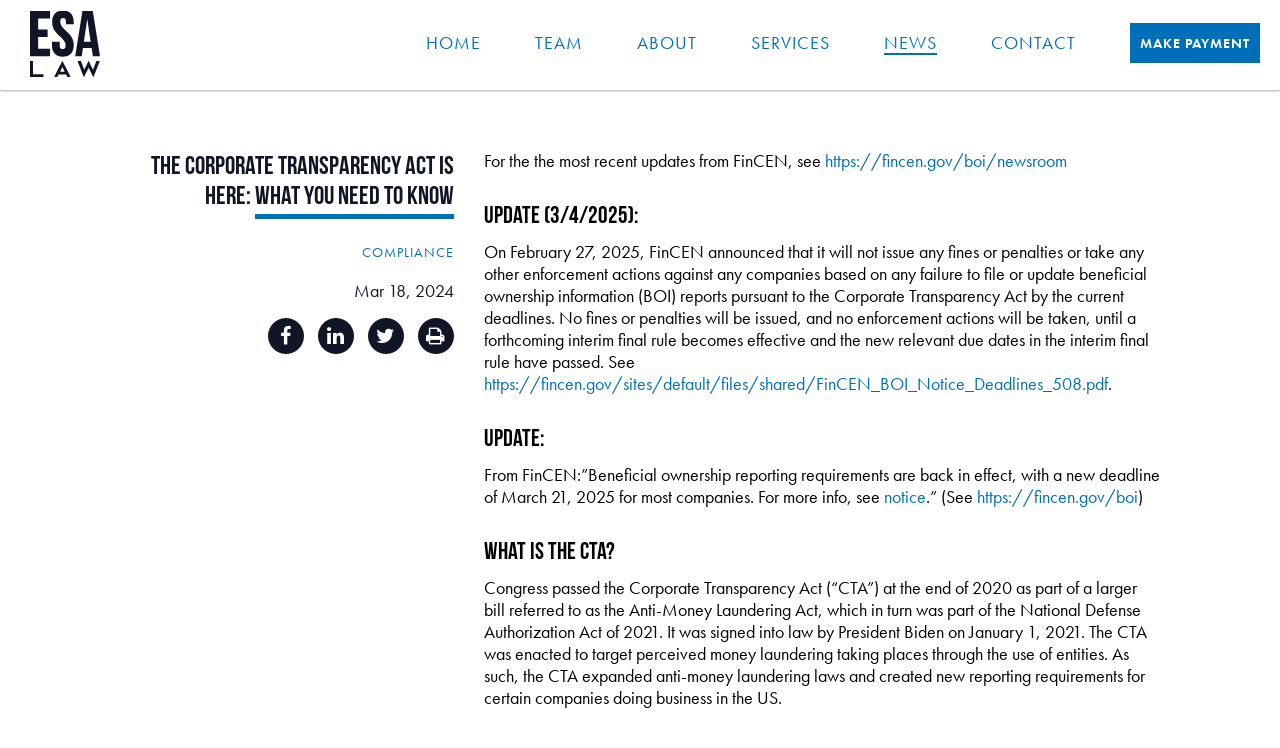

--- FILE ---
content_type: text/html; charset=UTF-8
request_url: https://esapllc.com/practice-alert-cta-mar-2024/
body_size: 63550
content:

<!doctype html>
<html lang="en-US">
  <head>
	<!--a2 -jk-->
  <meta charset="utf-8">
  <meta http-equiv="x-ua-compatible" content="ie=edge">
  <meta name="viewport" content="width=device-width, initial-scale=1">

  <!--The Real Favicon-->
  <link rel="apple-touch-icon" sizes="120x120" href="https://esapllc.com/wp-content/themes/esd/dist/images/apple-touch-icon.png">
  <link rel="icon" type="image/png" sizes="32x32" href="https://esapllc.com/wp-content/themes/esd/dist/images/favicon-32x32.png">
  <link rel="icon" type="image/png" sizes="16x16" href="https://esapllc.com/wp-content/themes/esd/dist/images/favicon-16x16.png">
  <link rel="manifest" href="https://esapllc.com/wp-content/themes/esd/dist/images/manifest.json">
  <meta name="theme-color" content="#ffffff">
  <!--/The Real Favicon-->
  
  <!--Typekit-->
  <script src="https://use.typekit.net/qgv5oxr.js"></script>
  <script>try { Typekit.load({ async: true }); } catch (e) {}</script>
    

   <!--FontAwesome--> 
   <script src="https://use.fontawesome.com/d1564a1ae7.js"></script> 
   <style>
	   .site-search {
		   position: relative;
		   width: 210px;
		   margin: 20px auto 0;
	   }
	   .cat-list.desktop {
		   display: none;
	   }
	   .cat-list.mobile {
		   display: block;
		   text-align: center;
	   }
		@media screen and (min-width: 800px) {
			.site-search {
			   float: right;
			   margin: 20px 0 0;
		   }
		   .cat-list.desktop {
			   display: block;
		   }
		   .cat-list.mobile {
			   display: none;
		   }
		}
	   .search-button {
		    position: absolute;
		    top: 0;
		    right: 0;
	   }
	   .search-input {
		   padding-right: 60px;
	   }
	   .search-button input {
	   		position: absolute;
		    right: 0;
		    background: #016fba;
		    border: none;
		    width: 36px;
		    height: 36px;
		    
	   }
	   
	   .search-button input:hover {
		    background: #005187;
	   }
		.search-button i {
		    display: inline-block;
		    position: absolute;
		    color: #ffffff;
		    right: 24px;
		    width: 1px; 
		    height: 1px;
		    line-height: 36px;
	   }
	   .single-post-cats {
		   margin: 20px 0 0;
		   font-size: 14px;
	   }
	   header .single-post-cats {
		   margin: 0px 0 10px 0;
	   }
	   .single-post-cats a {
		   font-size: 14px !important;
		   line-height: 14px !important;
	   }
	   .cat-list {
		   clear: both;
	   }
	   .cat-list li {
		   list-style: none;
	   }
	   .cat-list li a {
		   font-size: 14px !important;
		   line-height: 20px !important;
	   }
	   
	</style>
    
  <meta name='robots' content='index, follow, max-image-preview:large, max-snippet:-1, max-video-preview:-1' />

	<!-- This site is optimized with the Yoast SEO Premium plugin v26.5 (Yoast SEO v26.5) - https://yoast.com/wordpress/plugins/seo/ -->
	<title>The Corporate Transparency Act is Here: What You Need to Know - ESA Law</title>
	<meta name="description" content="The CTA was enacted to target perceived money laundering taking places through the use of entities. As such, the CTA expanded anti-money laundering laws and created new reporting requirements for certain companies doing business in the US." />
	<link rel="canonical" href="https://esapllc.com/practice-alert-cta-mar-2024/" />
	<meta property="og:locale" content="en_US" />
	<meta property="og:type" content="article" />
	<meta property="og:title" content="The Corporate Transparency Act is Here: What You Need to Know" />
	<meta property="og:description" content="For the the most recent updates from FinCEN, see https://fincen.gov/boi/newsroom Update (3/4/2025): On February 27, 2025, FinCEN announced that it will" />
	<meta property="og:url" content="https://esapllc.com/practice-alert-cta-mar-2024/" />
	<meta property="og:site_name" content="ESA Law" />
	<meta property="article:published_time" content="2024-03-18T19:54:36+00:00" />
	<meta property="article:modified_time" content="2025-03-04T16:16:32+00:00" />
	<meta name="author" content="Charles J. Allen, J.D., LL.M., CPA" />
	<meta name="twitter:card" content="summary_large_image" />
	<meta name="twitter:label1" content="Written by" />
	<meta name="twitter:data1" content="Charles J. Allen, J.D., LL.M., CPA" />
	<meta name="twitter:label2" content="Est. reading time" />
	<meta name="twitter:data2" content="7 minutes" />
	<script type="application/ld+json" class="yoast-schema-graph">{"@context":"https://schema.org","@graph":[{"@type":"Article","@id":"https://esapllc.com/practice-alert-cta-mar-2024/#article","isPartOf":{"@id":"https://esapllc.com/practice-alert-cta-mar-2024/"},"author":{"name":"Charles J. Allen, J.D., LL.M., CPA","@id":"https://esapllc.com/#/schema/person/81c5dd85d9c3b067788c2430c748edd9"},"headline":"The Corporate Transparency Act is Here: What You Need to Know","datePublished":"2024-03-18T19:54:36+00:00","dateModified":"2025-03-04T16:16:32+00:00","mainEntityOfPage":{"@id":"https://esapllc.com/practice-alert-cta-mar-2024/"},"wordCount":1552,"publisher":{"@id":"https://esapllc.com/#organization"},"keywords":["boi","business","corporate transparency act","corporation","CTA","entity","ESA","fincen","limited liability company","LLC","reporting company"],"articleSection":["Compliance"],"inLanguage":"en-US"},{"@type":"WebPage","@id":"https://esapllc.com/practice-alert-cta-mar-2024/","url":"https://esapllc.com/practice-alert-cta-mar-2024/","name":"The Corporate Transparency Act is Here: What You Need to Know - ESA Law","isPartOf":{"@id":"https://esapllc.com/#website"},"datePublished":"2024-03-18T19:54:36+00:00","dateModified":"2025-03-04T16:16:32+00:00","description":"The CTA was enacted to target perceived money laundering taking places through the use of entities. As such, the CTA expanded anti-money laundering laws and created new reporting requirements for certain companies doing business in the US.","breadcrumb":{"@id":"https://esapllc.com/practice-alert-cta-mar-2024/#breadcrumb"},"inLanguage":"en-US","potentialAction":[{"@type":"ReadAction","target":["https://esapllc.com/practice-alert-cta-mar-2024/"]}]},{"@type":"BreadcrumbList","@id":"https://esapllc.com/practice-alert-cta-mar-2024/#breadcrumb","itemListElement":[{"@type":"ListItem","position":1,"name":"Home","item":"https://esapllc.com/"},{"@type":"ListItem","position":2,"name":"News","item":"https://esapllc.com/news/"},{"@type":"ListItem","position":3,"name":"The Corporate Transparency Act is Here: What You Need to Know"}]},{"@type":"WebSite","@id":"https://esapllc.com/#website","url":"https://esapllc.com/","name":"ESA Law","description":"ESA Law","publisher":{"@id":"https://esapllc.com/#organization"},"potentialAction":[{"@type":"SearchAction","target":{"@type":"EntryPoint","urlTemplate":"https://esapllc.com/?s={search_term_string}"},"query-input":{"@type":"PropertyValueSpecification","valueRequired":true,"valueName":"search_term_string"}}],"inLanguage":"en-US"},{"@type":"Organization","@id":"https://esapllc.com/#organization","name":"Edmondson Sage Allen, PLLC","url":"https://esapllc.com/","logo":{"@type":"ImageObject","inLanguage":"en-US","@id":"https://esapllc.com/#/schema/logo/image/","url":"https://esapllc.com/wp-content/uploads/2020/05/Logo.png","contentUrl":"https://esapllc.com/wp-content/uploads/2020/05/Logo.png","width":246,"height":99,"caption":"Edmondson Sage Allen, PLLC"},"image":{"@id":"https://esapllc.com/#/schema/logo/image/"}},{"@type":"Person","@id":"https://esapllc.com/#/schema/person/81c5dd85d9c3b067788c2430c748edd9","name":"Charles J. Allen, J.D., LL.M., CPA","image":{"@type":"ImageObject","inLanguage":"en-US","@id":"https://esapllc.com/#/schema/person/image/","url":"https://secure.gravatar.com/avatar/ff39a89a2d7d0457875743b274748aa49ff9bcc0eb79cd274bc3164d271962e3?s=96&d=mm&r=g","contentUrl":"https://secure.gravatar.com/avatar/ff39a89a2d7d0457875743b274748aa49ff9bcc0eb79cd274bc3164d271962e3?s=96&d=mm&r=g","caption":"Charles J. Allen, J.D., LL.M., CPA"},"sameAs":["https://www.linkedin.com/in/charles-j-allen-jd-llm-cpa-2b41b56b/"],"url":"https://esapllc.com/author/callen/"}]}</script>
	<!-- / Yoast SEO Premium plugin. -->


<link rel='dns-prefetch' href='//www.googletagmanager.com' />
<link rel="alternate" title="oEmbed (JSON)" type="application/json+oembed" href="https://esapllc.com/wp-json/oembed/1.0/embed?url=https%3A%2F%2Fesapllc.com%2Fpractice-alert-cta-mar-2024%2F" />
<link rel="alternate" title="oEmbed (XML)" type="text/xml+oembed" href="https://esapllc.com/wp-json/oembed/1.0/embed?url=https%3A%2F%2Fesapllc.com%2Fpractice-alert-cta-mar-2024%2F&#038;format=xml" />
		<!-- This site uses the Google Analytics by MonsterInsights plugin v9.10.1 - Using Analytics tracking - https://www.monsterinsights.com/ -->
							<script src="//www.googletagmanager.com/gtag/js?id=G-KG3JQR3W4S"  data-cfasync="false" data-wpfc-render="false" type="text/javascript" async></script>
			<script data-cfasync="false" data-wpfc-render="false" type="text/javascript">
				var mi_version = '9.10.1';
				var mi_track_user = true;
				var mi_no_track_reason = '';
								var MonsterInsightsDefaultLocations = {"page_location":"https:\/\/esapllc.com\/practice-alert-cta-mar-2024\/"};
								if ( typeof MonsterInsightsPrivacyGuardFilter === 'function' ) {
					var MonsterInsightsLocations = (typeof MonsterInsightsExcludeQuery === 'object') ? MonsterInsightsPrivacyGuardFilter( MonsterInsightsExcludeQuery ) : MonsterInsightsPrivacyGuardFilter( MonsterInsightsDefaultLocations );
				} else {
					var MonsterInsightsLocations = (typeof MonsterInsightsExcludeQuery === 'object') ? MonsterInsightsExcludeQuery : MonsterInsightsDefaultLocations;
				}

								var disableStrs = [
										'ga-disable-G-KG3JQR3W4S',
									];

				/* Function to detect opted out users */
				function __gtagTrackerIsOptedOut() {
					for (var index = 0; index < disableStrs.length; index++) {
						if (document.cookie.indexOf(disableStrs[index] + '=true') > -1) {
							return true;
						}
					}

					return false;
				}

				/* Disable tracking if the opt-out cookie exists. */
				if (__gtagTrackerIsOptedOut()) {
					for (var index = 0; index < disableStrs.length; index++) {
						window[disableStrs[index]] = true;
					}
				}

				/* Opt-out function */
				function __gtagTrackerOptout() {
					for (var index = 0; index < disableStrs.length; index++) {
						document.cookie = disableStrs[index] + '=true; expires=Thu, 31 Dec 2099 23:59:59 UTC; path=/';
						window[disableStrs[index]] = true;
					}
				}

				if ('undefined' === typeof gaOptout) {
					function gaOptout() {
						__gtagTrackerOptout();
					}
				}
								window.dataLayer = window.dataLayer || [];

				window.MonsterInsightsDualTracker = {
					helpers: {},
					trackers: {},
				};
				if (mi_track_user) {
					function __gtagDataLayer() {
						dataLayer.push(arguments);
					}

					function __gtagTracker(type, name, parameters) {
						if (!parameters) {
							parameters = {};
						}

						if (parameters.send_to) {
							__gtagDataLayer.apply(null, arguments);
							return;
						}

						if (type === 'event') {
														parameters.send_to = monsterinsights_frontend.v4_id;
							var hookName = name;
							if (typeof parameters['event_category'] !== 'undefined') {
								hookName = parameters['event_category'] + ':' + name;
							}

							if (typeof MonsterInsightsDualTracker.trackers[hookName] !== 'undefined') {
								MonsterInsightsDualTracker.trackers[hookName](parameters);
							} else {
								__gtagDataLayer('event', name, parameters);
							}
							
						} else {
							__gtagDataLayer.apply(null, arguments);
						}
					}

					__gtagTracker('js', new Date());
					__gtagTracker('set', {
						'developer_id.dZGIzZG': true,
											});
					if ( MonsterInsightsLocations.page_location ) {
						__gtagTracker('set', MonsterInsightsLocations);
					}
										__gtagTracker('config', 'G-KG3JQR3W4S', {"use_amp_client_id":"true","forceSSL":"true","link_attribution":"true","author":"Charles J. Allen, J.D., LL.M., CPA","category":"Compliance"} );
										window.gtag = __gtagTracker;										(function () {
						/* https://developers.google.com/analytics/devguides/collection/analyticsjs/ */
						/* ga and __gaTracker compatibility shim. */
						var noopfn = function () {
							return null;
						};
						var newtracker = function () {
							return new Tracker();
						};
						var Tracker = function () {
							return null;
						};
						var p = Tracker.prototype;
						p.get = noopfn;
						p.set = noopfn;
						p.send = function () {
							var args = Array.prototype.slice.call(arguments);
							args.unshift('send');
							__gaTracker.apply(null, args);
						};
						var __gaTracker = function () {
							var len = arguments.length;
							if (len === 0) {
								return;
							}
							var f = arguments[len - 1];
							if (typeof f !== 'object' || f === null || typeof f.hitCallback !== 'function') {
								if ('send' === arguments[0]) {
									var hitConverted, hitObject = false, action;
									if ('event' === arguments[1]) {
										if ('undefined' !== typeof arguments[3]) {
											hitObject = {
												'eventAction': arguments[3],
												'eventCategory': arguments[2],
												'eventLabel': arguments[4],
												'value': arguments[5] ? arguments[5] : 1,
											}
										}
									}
									if ('pageview' === arguments[1]) {
										if ('undefined' !== typeof arguments[2]) {
											hitObject = {
												'eventAction': 'page_view',
												'page_path': arguments[2],
											}
										}
									}
									if (typeof arguments[2] === 'object') {
										hitObject = arguments[2];
									}
									if (typeof arguments[5] === 'object') {
										Object.assign(hitObject, arguments[5]);
									}
									if ('undefined' !== typeof arguments[1].hitType) {
										hitObject = arguments[1];
										if ('pageview' === hitObject.hitType) {
											hitObject.eventAction = 'page_view';
										}
									}
									if (hitObject) {
										action = 'timing' === arguments[1].hitType ? 'timing_complete' : hitObject.eventAction;
										hitConverted = mapArgs(hitObject);
										__gtagTracker('event', action, hitConverted);
									}
								}
								return;
							}

							function mapArgs(args) {
								var arg, hit = {};
								var gaMap = {
									'eventCategory': 'event_category',
									'eventAction': 'event_action',
									'eventLabel': 'event_label',
									'eventValue': 'event_value',
									'nonInteraction': 'non_interaction',
									'timingCategory': 'event_category',
									'timingVar': 'name',
									'timingValue': 'value',
									'timingLabel': 'event_label',
									'page': 'page_path',
									'location': 'page_location',
									'title': 'page_title',
									'referrer' : 'page_referrer',
								};
								for (arg in args) {
																		if (!(!args.hasOwnProperty(arg) || !gaMap.hasOwnProperty(arg))) {
										hit[gaMap[arg]] = args[arg];
									} else {
										hit[arg] = args[arg];
									}
								}
								return hit;
							}

							try {
								f.hitCallback();
							} catch (ex) {
							}
						};
						__gaTracker.create = newtracker;
						__gaTracker.getByName = newtracker;
						__gaTracker.getAll = function () {
							return [];
						};
						__gaTracker.remove = noopfn;
						__gaTracker.loaded = true;
						window['__gaTracker'] = __gaTracker;
					})();
									} else {
										console.log("");
					(function () {
						function __gtagTracker() {
							return null;
						}

						window['__gtagTracker'] = __gtagTracker;
						window['gtag'] = __gtagTracker;
					})();
									}
			</script>
							<!-- / Google Analytics by MonsterInsights -->
		<style id='wp-img-auto-sizes-contain-inline-css' type='text/css'>
img:is([sizes=auto i],[sizes^="auto," i]){contain-intrinsic-size:3000px 1500px}
/*# sourceURL=wp-img-auto-sizes-contain-inline-css */
</style>
<style id='wp-emoji-styles-inline-css' type='text/css'>

	img.wp-smiley, img.emoji {
		display: inline !important;
		border: none !important;
		box-shadow: none !important;
		height: 1em !important;
		width: 1em !important;
		margin: 0 0.07em !important;
		vertical-align: -0.1em !important;
		background: none !important;
		padding: 0 !important;
	}
/*# sourceURL=wp-emoji-styles-inline-css */
</style>
<style id='wp-block-library-inline-css' type='text/css'>
:root{--wp-block-synced-color:#7a00df;--wp-block-synced-color--rgb:122,0,223;--wp-bound-block-color:var(--wp-block-synced-color);--wp-editor-canvas-background:#ddd;--wp-admin-theme-color:#007cba;--wp-admin-theme-color--rgb:0,124,186;--wp-admin-theme-color-darker-10:#006ba1;--wp-admin-theme-color-darker-10--rgb:0,107,160.5;--wp-admin-theme-color-darker-20:#005a87;--wp-admin-theme-color-darker-20--rgb:0,90,135;--wp-admin-border-width-focus:2px}@media (min-resolution:192dpi){:root{--wp-admin-border-width-focus:1.5px}}.wp-element-button{cursor:pointer}:root .has-very-light-gray-background-color{background-color:#eee}:root .has-very-dark-gray-background-color{background-color:#313131}:root .has-very-light-gray-color{color:#eee}:root .has-very-dark-gray-color{color:#313131}:root .has-vivid-green-cyan-to-vivid-cyan-blue-gradient-background{background:linear-gradient(135deg,#00d084,#0693e3)}:root .has-purple-crush-gradient-background{background:linear-gradient(135deg,#34e2e4,#4721fb 50%,#ab1dfe)}:root .has-hazy-dawn-gradient-background{background:linear-gradient(135deg,#faaca8,#dad0ec)}:root .has-subdued-olive-gradient-background{background:linear-gradient(135deg,#fafae1,#67a671)}:root .has-atomic-cream-gradient-background{background:linear-gradient(135deg,#fdd79a,#004a59)}:root .has-nightshade-gradient-background{background:linear-gradient(135deg,#330968,#31cdcf)}:root .has-midnight-gradient-background{background:linear-gradient(135deg,#020381,#2874fc)}:root{--wp--preset--font-size--normal:16px;--wp--preset--font-size--huge:42px}.has-regular-font-size{font-size:1em}.has-larger-font-size{font-size:2.625em}.has-normal-font-size{font-size:var(--wp--preset--font-size--normal)}.has-huge-font-size{font-size:var(--wp--preset--font-size--huge)}.has-text-align-center{text-align:center}.has-text-align-left{text-align:left}.has-text-align-right{text-align:right}.has-fit-text{white-space:nowrap!important}#end-resizable-editor-section{display:none}.aligncenter{clear:both}.items-justified-left{justify-content:flex-start}.items-justified-center{justify-content:center}.items-justified-right{justify-content:flex-end}.items-justified-space-between{justify-content:space-between}.screen-reader-text{border:0;clip-path:inset(50%);height:1px;margin:-1px;overflow:hidden;padding:0;position:absolute;width:1px;word-wrap:normal!important}.screen-reader-text:focus{background-color:#ddd;clip-path:none;color:#444;display:block;font-size:1em;height:auto;left:5px;line-height:normal;padding:15px 23px 14px;text-decoration:none;top:5px;width:auto;z-index:100000}html :where(.has-border-color){border-style:solid}html :where([style*=border-top-color]){border-top-style:solid}html :where([style*=border-right-color]){border-right-style:solid}html :where([style*=border-bottom-color]){border-bottom-style:solid}html :where([style*=border-left-color]){border-left-style:solid}html :where([style*=border-width]){border-style:solid}html :where([style*=border-top-width]){border-top-style:solid}html :where([style*=border-right-width]){border-right-style:solid}html :where([style*=border-bottom-width]){border-bottom-style:solid}html :where([style*=border-left-width]){border-left-style:solid}html :where(img[class*=wp-image-]){height:auto;max-width:100%}:where(figure){margin:0 0 1em}html :where(.is-position-sticky){--wp-admin--admin-bar--position-offset:var(--wp-admin--admin-bar--height,0px)}@media screen and (max-width:600px){html :where(.is-position-sticky){--wp-admin--admin-bar--position-offset:0px}}

/*# sourceURL=wp-block-library-inline-css */
</style><style id='global-styles-inline-css' type='text/css'>
:root{--wp--preset--aspect-ratio--square: 1;--wp--preset--aspect-ratio--4-3: 4/3;--wp--preset--aspect-ratio--3-4: 3/4;--wp--preset--aspect-ratio--3-2: 3/2;--wp--preset--aspect-ratio--2-3: 2/3;--wp--preset--aspect-ratio--16-9: 16/9;--wp--preset--aspect-ratio--9-16: 9/16;--wp--preset--color--black: #000000;--wp--preset--color--cyan-bluish-gray: #abb8c3;--wp--preset--color--white: #ffffff;--wp--preset--color--pale-pink: #f78da7;--wp--preset--color--vivid-red: #cf2e2e;--wp--preset--color--luminous-vivid-orange: #ff6900;--wp--preset--color--luminous-vivid-amber: #fcb900;--wp--preset--color--light-green-cyan: #7bdcb5;--wp--preset--color--vivid-green-cyan: #00d084;--wp--preset--color--pale-cyan-blue: #8ed1fc;--wp--preset--color--vivid-cyan-blue: #0693e3;--wp--preset--color--vivid-purple: #9b51e0;--wp--preset--gradient--vivid-cyan-blue-to-vivid-purple: linear-gradient(135deg,rgb(6,147,227) 0%,rgb(155,81,224) 100%);--wp--preset--gradient--light-green-cyan-to-vivid-green-cyan: linear-gradient(135deg,rgb(122,220,180) 0%,rgb(0,208,130) 100%);--wp--preset--gradient--luminous-vivid-amber-to-luminous-vivid-orange: linear-gradient(135deg,rgb(252,185,0) 0%,rgb(255,105,0) 100%);--wp--preset--gradient--luminous-vivid-orange-to-vivid-red: linear-gradient(135deg,rgb(255,105,0) 0%,rgb(207,46,46) 100%);--wp--preset--gradient--very-light-gray-to-cyan-bluish-gray: linear-gradient(135deg,rgb(238,238,238) 0%,rgb(169,184,195) 100%);--wp--preset--gradient--cool-to-warm-spectrum: linear-gradient(135deg,rgb(74,234,220) 0%,rgb(151,120,209) 20%,rgb(207,42,186) 40%,rgb(238,44,130) 60%,rgb(251,105,98) 80%,rgb(254,248,76) 100%);--wp--preset--gradient--blush-light-purple: linear-gradient(135deg,rgb(255,206,236) 0%,rgb(152,150,240) 100%);--wp--preset--gradient--blush-bordeaux: linear-gradient(135deg,rgb(254,205,165) 0%,rgb(254,45,45) 50%,rgb(107,0,62) 100%);--wp--preset--gradient--luminous-dusk: linear-gradient(135deg,rgb(255,203,112) 0%,rgb(199,81,192) 50%,rgb(65,88,208) 100%);--wp--preset--gradient--pale-ocean: linear-gradient(135deg,rgb(255,245,203) 0%,rgb(182,227,212) 50%,rgb(51,167,181) 100%);--wp--preset--gradient--electric-grass: linear-gradient(135deg,rgb(202,248,128) 0%,rgb(113,206,126) 100%);--wp--preset--gradient--midnight: linear-gradient(135deg,rgb(2,3,129) 0%,rgb(40,116,252) 100%);--wp--preset--font-size--small: 13px;--wp--preset--font-size--medium: 20px;--wp--preset--font-size--large: 36px;--wp--preset--font-size--x-large: 42px;--wp--preset--spacing--20: 0.44rem;--wp--preset--spacing--30: 0.67rem;--wp--preset--spacing--40: 1rem;--wp--preset--spacing--50: 1.5rem;--wp--preset--spacing--60: 2.25rem;--wp--preset--spacing--70: 3.38rem;--wp--preset--spacing--80: 5.06rem;--wp--preset--shadow--natural: 6px 6px 9px rgba(0, 0, 0, 0.2);--wp--preset--shadow--deep: 12px 12px 50px rgba(0, 0, 0, 0.4);--wp--preset--shadow--sharp: 6px 6px 0px rgba(0, 0, 0, 0.2);--wp--preset--shadow--outlined: 6px 6px 0px -3px rgb(255, 255, 255), 6px 6px rgb(0, 0, 0);--wp--preset--shadow--crisp: 6px 6px 0px rgb(0, 0, 0);}:where(.is-layout-flex){gap: 0.5em;}:where(.is-layout-grid){gap: 0.5em;}body .is-layout-flex{display: flex;}.is-layout-flex{flex-wrap: wrap;align-items: center;}.is-layout-flex > :is(*, div){margin: 0;}body .is-layout-grid{display: grid;}.is-layout-grid > :is(*, div){margin: 0;}:where(.wp-block-columns.is-layout-flex){gap: 2em;}:where(.wp-block-columns.is-layout-grid){gap: 2em;}:where(.wp-block-post-template.is-layout-flex){gap: 1.25em;}:where(.wp-block-post-template.is-layout-grid){gap: 1.25em;}.has-black-color{color: var(--wp--preset--color--black) !important;}.has-cyan-bluish-gray-color{color: var(--wp--preset--color--cyan-bluish-gray) !important;}.has-white-color{color: var(--wp--preset--color--white) !important;}.has-pale-pink-color{color: var(--wp--preset--color--pale-pink) !important;}.has-vivid-red-color{color: var(--wp--preset--color--vivid-red) !important;}.has-luminous-vivid-orange-color{color: var(--wp--preset--color--luminous-vivid-orange) !important;}.has-luminous-vivid-amber-color{color: var(--wp--preset--color--luminous-vivid-amber) !important;}.has-light-green-cyan-color{color: var(--wp--preset--color--light-green-cyan) !important;}.has-vivid-green-cyan-color{color: var(--wp--preset--color--vivid-green-cyan) !important;}.has-pale-cyan-blue-color{color: var(--wp--preset--color--pale-cyan-blue) !important;}.has-vivid-cyan-blue-color{color: var(--wp--preset--color--vivid-cyan-blue) !important;}.has-vivid-purple-color{color: var(--wp--preset--color--vivid-purple) !important;}.has-black-background-color{background-color: var(--wp--preset--color--black) !important;}.has-cyan-bluish-gray-background-color{background-color: var(--wp--preset--color--cyan-bluish-gray) !important;}.has-white-background-color{background-color: var(--wp--preset--color--white) !important;}.has-pale-pink-background-color{background-color: var(--wp--preset--color--pale-pink) !important;}.has-vivid-red-background-color{background-color: var(--wp--preset--color--vivid-red) !important;}.has-luminous-vivid-orange-background-color{background-color: var(--wp--preset--color--luminous-vivid-orange) !important;}.has-luminous-vivid-amber-background-color{background-color: var(--wp--preset--color--luminous-vivid-amber) !important;}.has-light-green-cyan-background-color{background-color: var(--wp--preset--color--light-green-cyan) !important;}.has-vivid-green-cyan-background-color{background-color: var(--wp--preset--color--vivid-green-cyan) !important;}.has-pale-cyan-blue-background-color{background-color: var(--wp--preset--color--pale-cyan-blue) !important;}.has-vivid-cyan-blue-background-color{background-color: var(--wp--preset--color--vivid-cyan-blue) !important;}.has-vivid-purple-background-color{background-color: var(--wp--preset--color--vivid-purple) !important;}.has-black-border-color{border-color: var(--wp--preset--color--black) !important;}.has-cyan-bluish-gray-border-color{border-color: var(--wp--preset--color--cyan-bluish-gray) !important;}.has-white-border-color{border-color: var(--wp--preset--color--white) !important;}.has-pale-pink-border-color{border-color: var(--wp--preset--color--pale-pink) !important;}.has-vivid-red-border-color{border-color: var(--wp--preset--color--vivid-red) !important;}.has-luminous-vivid-orange-border-color{border-color: var(--wp--preset--color--luminous-vivid-orange) !important;}.has-luminous-vivid-amber-border-color{border-color: var(--wp--preset--color--luminous-vivid-amber) !important;}.has-light-green-cyan-border-color{border-color: var(--wp--preset--color--light-green-cyan) !important;}.has-vivid-green-cyan-border-color{border-color: var(--wp--preset--color--vivid-green-cyan) !important;}.has-pale-cyan-blue-border-color{border-color: var(--wp--preset--color--pale-cyan-blue) !important;}.has-vivid-cyan-blue-border-color{border-color: var(--wp--preset--color--vivid-cyan-blue) !important;}.has-vivid-purple-border-color{border-color: var(--wp--preset--color--vivid-purple) !important;}.has-vivid-cyan-blue-to-vivid-purple-gradient-background{background: var(--wp--preset--gradient--vivid-cyan-blue-to-vivid-purple) !important;}.has-light-green-cyan-to-vivid-green-cyan-gradient-background{background: var(--wp--preset--gradient--light-green-cyan-to-vivid-green-cyan) !important;}.has-luminous-vivid-amber-to-luminous-vivid-orange-gradient-background{background: var(--wp--preset--gradient--luminous-vivid-amber-to-luminous-vivid-orange) !important;}.has-luminous-vivid-orange-to-vivid-red-gradient-background{background: var(--wp--preset--gradient--luminous-vivid-orange-to-vivid-red) !important;}.has-very-light-gray-to-cyan-bluish-gray-gradient-background{background: var(--wp--preset--gradient--very-light-gray-to-cyan-bluish-gray) !important;}.has-cool-to-warm-spectrum-gradient-background{background: var(--wp--preset--gradient--cool-to-warm-spectrum) !important;}.has-blush-light-purple-gradient-background{background: var(--wp--preset--gradient--blush-light-purple) !important;}.has-blush-bordeaux-gradient-background{background: var(--wp--preset--gradient--blush-bordeaux) !important;}.has-luminous-dusk-gradient-background{background: var(--wp--preset--gradient--luminous-dusk) !important;}.has-pale-ocean-gradient-background{background: var(--wp--preset--gradient--pale-ocean) !important;}.has-electric-grass-gradient-background{background: var(--wp--preset--gradient--electric-grass) !important;}.has-midnight-gradient-background{background: var(--wp--preset--gradient--midnight) !important;}.has-small-font-size{font-size: var(--wp--preset--font-size--small) !important;}.has-medium-font-size{font-size: var(--wp--preset--font-size--medium) !important;}.has-large-font-size{font-size: var(--wp--preset--font-size--large) !important;}.has-x-large-font-size{font-size: var(--wp--preset--font-size--x-large) !important;}
/*# sourceURL=global-styles-inline-css */
</style>

<style id='classic-theme-styles-inline-css' type='text/css'>
/*! This file is auto-generated */
.wp-block-button__link{color:#fff;background-color:#32373c;border-radius:9999px;box-shadow:none;text-decoration:none;padding:calc(.667em + 2px) calc(1.333em + 2px);font-size:1.125em}.wp-block-file__button{background:#32373c;color:#fff;text-decoration:none}
/*# sourceURL=/wp-includes/css/classic-themes.min.css */
</style>
<link rel='stylesheet' id='tablepress-default-css' href='https://esapllc.com/wp-content/plugins/tablepress/css/build/default.css?ver=3.2.5' type='text/css' media='all' />
<link rel='stylesheet' id='sage/css-css' href='https://esapllc.com/wp-content/themes/esd/dist/styles/main.css?st=1667794007' type='text/css' media='all' />
<script type="text/javascript" src="https://esapllc.com/wp-content/plugins/google-analytics-premium/assets/js/frontend-gtag.min.js?ver=9.10.1" id="monsterinsights-frontend-script-js" async="async" data-wp-strategy="async"></script>
<script data-cfasync="false" data-wpfc-render="false" type="text/javascript" id='monsterinsights-frontend-script-js-extra'>/* <![CDATA[ */
var monsterinsights_frontend = {"js_events_tracking":"true","download_extensions":"doc,pdf,ppt,zip,xls,docx,pptx,xlsx","inbound_paths":"[{\"path\":\"\\\/go\\\/\",\"label\":\"affiliate\"},{\"path\":\"\\\/recommend\\\/\",\"label\":\"affiliate\"}]","home_url":"https:\/\/esapllc.com","hash_tracking":"false","v4_id":"G-KG3JQR3W4S"};/* ]]> */
</script>
<script type="text/javascript" src="https://esapllc.com/wp/wp-includes/js/jquery/jquery.min.js?ver=3.7.1" id="jquery-core-js"></script>
<script type="text/javascript" src="https://esapllc.com/wp/wp-includes/js/jquery/jquery-migrate.min.js?ver=3.4.1" id="jquery-migrate-js"></script>
<link rel="https://api.w.org/" href="https://esapllc.com/wp-json/" /><link rel="alternate" title="JSON" type="application/json" href="https://esapllc.com/wp-json/wp/v2/posts/1799" /><link rel="EditURI" type="application/rsd+xml" title="RSD" href="https://esapllc.com/wp/xmlrpc.php?rsd" />
<meta name="generator" content="WordPress 6.9" />
<link rel='shortlink' href='https://esapllc.com/?p=1799' />
<script type='text/javascript'> var ajaxurl = 'https://esapllc.com/wp/wp-admin/admin-ajax.php';</script>	<meta name="amp-google-client-id-api" content="googleanalytics">
	<meta name="monsterinsights-version" content="9.10.1">
	<meta name="monsterinsights-amp-version" content="1.7.1">
			<meta name="monsterinsights-tracking-user" content="true">
	<style type="text/css">.recentcomments a{display:inline !important;padding:0 !important;margin:0 !important;}</style><link rel="amphtml" href="https://esapllc.com/practice-alert-cta-mar-2024/amp/"><link rel="icon" href="https://esapllc.com/wp-content/uploads/2020/02/cropped-esa-32x32.png" sizes="32x32" />
<link rel="icon" href="https://esapllc.com/wp-content/uploads/2020/02/cropped-esa-192x192.png" sizes="192x192" />
<link rel="apple-touch-icon" href="https://esapllc.com/wp-content/uploads/2020/02/cropped-esa-180x180.png" />
<meta name="msapplication-TileImage" content="https://esapllc.com/wp-content/uploads/2020/02/cropped-esa-270x270.png" />

</head>
  <body class="wp-singular post-template-default single single-post postid-1799 single-format-standard wp-theme-esd practice-alert-cta-mar-2024 sidebar-primary">
    <!--[if IE]>
      <div class="alert alert-warning">
        You are using an <strong>outdated</strong> browser. Please <a href="http://browsehappy.com/">upgrade your browser</a> to improve your experience.      </div>
    <![endif]-->
    <header class="banner">
  <div class="container full">
    <a class="brand" href="https://esapllc.com/">
	    <svg version="1.1" id="Layer_1" xmlns="http://www.w3.org/2000/svg" xmlns:xlink="http://www.w3.org/1999/xlink" x="0px" y="0px"
	 viewBox="0 0 570.35 536.08" style="enable-background:new 0 0 570.35 536.08;" xml:space="preserve">

<g id="logo">
	<g id="word-esd">
		<polygon id="" class="st0 letter-e" points="0,367.08 163.26,367.08 163.26,305.76 66.43,305.76 66.43,211.65 143.38,211.65 
			143.38,150.33 66.43,150.33 66.43,61.32 163.26,61.32 163.26,0 0,0 		"/>
		<path id="" class="st0 letter-s" d="M326.66,195.02c-8.27-9.99-17.28-19.35-26.79-27.83c-9.21-8.21-17.95-16.53-25.99-24.73
			c-7.82-7.98-14.41-16.55-19.6-25.48c-4.94-8.49-7.44-18.5-7.44-29.75c0-11.49,2.02-19.47,5.99-23.72
			c3.94-4.21,9.45-6.26,16.86-6.26c7.4,0,12.91,2.05,16.85,6.25c3.98,4.26,6,12.25,6,23.73v19.96h63.37V90.79
			c0-30.05-7.39-53.58-21.96-69.94C319.21,4.31,297.07-4.07,268.14-4.07c-28.94,0-51.07,8.38-65.79,24.92
			c-14.57,16.37-21.95,39.9-21.95,69.94c0,17.65,2.89,33.25,8.58,46.39c5.59,12.95,12.71,24.69,21.16,34.88
			c8.25,9.99,17.27,19.35,26.78,27.83c9.24,8.24,17.98,16.56,25.99,24.73c7.82,7.98,14.42,16.55,19.61,25.48
			c4.94,8.51,7.45,18.52,7.45,29.75c0,11.39-2.13,19.23-6.32,23.29c-4.3,4.16-10.04,6.18-17.54,6.18c-7.51,0-13.25-2.03-17.55-6.18
			c-4.2-4.05-6.31-11.89-6.31-23.29v-30.66h-63.37v27.09c0,30.09,7.57,53.64,22.5,69.99c15.04,16.5,37.34,24.87,66.25,24.87
			c28.91,0,51.2-8.37,66.25-24.87c14.93-16.37,22.51-39.92,22.51-69.99c0-17.59-2.89-33.2-8.58-46.39
			C342.19,216.92,335.07,205.18,326.66,195.02"/>
			<path class="st0 letter-d" d="M570.35,367.1h-58.2l-9.96-66.59H431.4l-9.96,66.59h-52.96L427.21,0.08h84.42L570.35,367.1z M438.74,250.71
				h55.58L466.53,65.09L438.74,250.71z"/>
	</g>
	<g id="word-law">
		<polygon id="" class="st0 letter-l" points="109.2,513.92 109.2,535.9 0,535.9 0,406.11 24.82,406.11 24.82,513.92 		"/>
		<path id="" class="st0 letter-a" d="M196.23,535.9l66.31-129.62h2.48l66.31,129.62h-26.95l-10.11-20.39h-61.17l-9.93,20.39H196.23z
			 M245.17,493.88h37.06l-18.44-39.19L245.17,493.88z"/>
		<polygon id="" class="st0 letter-w" points="569.01,406.29 517.68,535.9 515.05,535.9 477.81,460.37 440.2,536.08 437.75,536.08 
			386.98,406.29 415,406.29 441.89,477.39 476.87,406.29 478.56,406.29 513.54,477.57 541,406.29 		"/>
	</g>

</g>
</svg>
    </a>
    <a class="menu-toggle"><span class="bars"></span></a>
    <nav class="nav-primary">
      <ul id="menu-primary-navigation" class="nav"><li class="menu-home"><a href="https://esapllc.com/">Home</a></li>
<li class="menu-team"><a href="https://esapllc.com/team/">Team</a></li>
<li class="menu-about"><a href="https://esapllc.com/about/">About</a></li>
<li class="menu-services"><a href="https://esapllc.com/services/">Services</a></li>
<li class="active menu-news"><a href="https://esapllc.com/news/">News</a></li>
<li class="menu-contact"><a href="https://esapllc.com/contact/">Contact</a></li>
<li class="btn payment-btn menu-make-payment"><a href="#">Make Payment</a></li>
</ul>      <!-- <a href="#" class="btn payment-btn">Make Payment</a> -->
    </nav>
  </div>

  <div class="payment-overlay overlay">    
    <div class="overlay-box">
      <a href="" class="overlay-closer"><span class="bars"></span></a>
      <h2 class="overlay-box-title">Make A Payment</h2>
      <div class="overlay-links">
        <a href="https://app.clio.com/link/v2/2/2/d905c2715cef1e52001363392992bfc2?hmac=a55e2076f0d14eef852d4715dde32e57b80c445deedca109cd630cf78eb771cc" target="_blank" rel="external" class="bill-payment">Make A Payment on a Bill</a>
        <a href="https://app.clio.com/link/v2/2/2/41c65291bc239081ad23ab0f5f358f45?hmac=709121526ff5a5b8d7cb437818a82cfbd730dc9a19a5983a11c05733c8db1f97" target="_blank" rel="external" class="trust-payment">Make A Payment on a Trust Request</a>
      </div>
    </div>
  </div>
</header>
    <div class="wrap" role="document">

      <main class="main">
        	<!--   <article >
  <div class="container">
  <div class="cft-g title-grid">
  <div class="cft-gi title">
      <h1 class="entry-title"></h1>
    </div>
    <div class="cft-gi content">
          </div>
  </div>
  </div>
    <footer>
          </footer>
      </article>
 -->
<div class="site-section single">
  <div class="container">
    <div class="cft-g title-grid">
      <div class="cft-gi title">
	     <style>
		     h1.post-title{
			     font-size:	26px;
			     line-height: 30px;
		     }
	     </style>
        <h1 class="post-title">
        <span class='tw'>The</span> <span class='tw'>Corporate</span> <span class='tw'>Transparency</span> <span class='tw'>Act</span> <span class='tw'>is</span> <span class='tw'>Here:</span> <span class='tw'>What</span> <span class='tw'>You</span> <span class='tw'>Need</span> <span class='tw'>to</span> <span class='tw'>Know</span>         </h1>
        <div class="single-post-cats">
	        <a href="https://esapllc.com/category/compliance/">Compliance</a>        </div>
        <time class="updated">Mar 18, 2024 </time>
        <span class="icon">
        	<a href="https://www.facebook.com/sharer/sharer.php?u=https://esapllc.com/practice-alert-cta-mar-2024/&title=The Corporate Transparency Act is Here: What You Need to Know" title="Share on facebook" onclick="javascript:window.open(this.href, '', 'menubar=no,toolbar=no,resizable=yes,scrollbars=yes,height=600,width=600');return false;">
          	<i class="fa fa-facebook"></i>
        	</a>
        </span>
        <span class="icon">
        	<a href="https://www.linkedin.com/cws/share?url=https://esapllc.com/practice-alert-cta-mar-2024/" title="Share on LinkedIn" onclick="javascript:window.open(this.href, '', 'menubar=no,toolbar=no,resizable=yes,scrollbars=yes,height=600,width=600');return false;">
          	<i class="fa fa-linkedin"></i>
        	</a>
        </span>
        <span class="icon">
	        <a href="http://twitter.com/home?status=The Corporate Transparency Act is Here: What You Need to Know++-++ESD Law Firm:++https://esapllc.com/practice-alert-cta-mar-2024/" title="Tweet this post" onclick="javascript:window.open(this.href, '', 'menubar=no,toolbar=no,resizable=yes,scrollbars=yes,height=600,width=600');return false;">
	          <i class="fa fa-twitter"></i>
	        </a>
        </span>
        <span class="icon">
          <a title="Print This Page" href="#" class="print-button"><i class="fa fa-print"></i></a>
        </span>
      </div><!--
      --><div class="cft-gi content">
              <p>For the the most recent updates from FinCEN, see <a href="https://fincen.gov/boi/newsroom">https://fincen.gov/boi/newsroom</a></p>
<h3>Update (3/4/2025):</h3>
<p>On February 27, 2025, FinCEN announced that it will not issue any fines or penalties or take any other enforcement actions against any companies based on any failure to file or update beneficial ownership information (BOI) reports pursuant to the Corporate Transparency Act by the current deadlines. No fines or penalties will be issued, and no enforcement actions will be taken, until a forthcoming interim final rule becomes effective and the new relevant due dates in the interim final rule have passed. See <a href="https://fincen.gov/sites/default/files/shared/FinCEN_BOI_Notice_Deadlines_508.pdf">https://fincen.gov/sites/default/files/shared/FinCEN_BOI_Notice_Deadlines_508.pdf</a>.</p>
<h3>Update:</h3>
<p>From FinCEN:&#8221;Beneficial ownership reporting requirements are back in effect, with a new deadline of March 21, 2025 for most companies. For more info, see <a href="https://fincen.gov/sites/default/files/shared/FinCEN-BOI-Notice-Deadline-Extension-508FINAL.pdf">notice</a>.&#8221; (See <a href="https://fincen.gov/boi">https://fincen.gov/boi</a>)</p>
<h3>What is the CTA?</h3>
<p>Congress passed the Corporate Transparency Act (“CTA”) at the end of 2020 as part of a larger bill referred to as the Anti-Money Laundering Act, which in turn was part of the National Defense Authorization Act of 2021. It was signed into law by President Biden on January 1, 2021. The CTA was enacted to target perceived money laundering taking places through the use of entities. As such, the CTA expanded anti-money laundering laws and created new reporting requirements for certain companies doing business in the US.</p>
<p>We have written several articles on the CTA in the past, the most recent being in September of 2023.<a href="#_ftn1" name="_ftnref1">[1]</a> Fast forward to 2024 and the CTA is now active. As such, many small businesses are required to report information about their beneficial owners to the Financial Crimes Enforcement Network (FinCEN) in an effort to create a national database for use by national security and law enforcement agencies to prevent the use of shell companies for criminal activity.</p>
<h3>What is Required by the CTA?</h3>
<p>The CTA mandates the disclosure of beneficial ownership information for certain entities, necessitating owners and/or those that control a company to provide this information. This disclosure is made through the filing of a Beneficial Ownership Information (“BOI”) report with FinCEN.</p>
<h3>Who is Required to File a BOI Report?</h3>
<p>In short, any company, whether foreign or domestic, that was created or registered in the US through the filing of a document with the Secretary of State or a similar office. This includes all LLCs, LPs, LLPs, PLLCs, and Corporations. Sole proprietorships and general partnerships are generally not considered reporting companies as they generally do not file a formal document with the Secretary of State. Likewise, a trust is generally not considered a reporting company as a trust generally does not file a formal document with the Secretary of State. Companies required to file a BOI report are each referred to as a “Reporting Company”.</p>
<h3>Are There Exceptions?</h3>
<p>Yes, there are a number of exceptions to the filing requirement which may be applicable. The exception that is likely to be used the most is the exemption for large operating companies. A large operating company is any entity with (a) more than 20 full-time US employees, (b) an operating presence at a physical office within the US, and (c) more than $5,000,000 of US-sourced gross receipts reported on its prior year federal income tax return. Companies meeting these qualifications are not subject to the new reporting requirements.</p>
<h3>What Information Must be Reported?</h3>
<p>A Reporting Company must report the information of its “Beneficial Owners”, and if formed after 2023, all of its “Company Applicants” as well, both of which are discussed below. This information on each Beneficial Owner, and Company Applicant, if applicable, includes the individual&#8217;s full legal name, date of birth, street address, and a unique ID number which can come from a non-expired US passport, state driver&#8217;s license, or other government-issued ID card. If the individual does not have any of those documents, then a non-expired foreign passport can be used. An image of the document showing the unique ID number must also be included with the report.</p>
<h3>Who is a Beneficial Owner?</h3>
<p>There are two groups of individuals that are considered to be Beneficial Owners of a Reporting Company: (1) any individual who directly or indirectly owns or controls at least 25% of the ownership interests of the reporting company; or (2) any individual who exercises substantial control over the reporting company.</p>
<p>Substantial control includes those who have substantial influence over important business decisions of a Reporting Company. The senior officers of a Reporting Company are automatically deemed to have substantial control, and this list generally includes, but may not be limited to, all C- level officers (CEO, CFO, COO), the president, the general counsel, and any other officer who performs a similar function. In addition, individuals with the authority to appoint or remove senior officers and board members are also automatically deemed to have substantial control.</p>
<h3>Who is a Company Applicant?</h3>
<p>A Company Applicant is defined as the person who actually files the document that creates or registers the reporting company (e.g., an attorney, paralegal, accountant, etc.).</p>
<h3>What is a FinCEN ID?</h3>
<p>Individuals and Reporting Companies can request a FinCEN Identifier (“FinCEN ID”) to use in place of supplying detailed information on the report. A FinCEN ID is a unique number assigned by FinCEN which is obtained by submitting the same information as is required of a beneficial owner or reporting company. A FinCEN ID may be useful to individuals that prefer to send their personal information directly to FinCEN rather through a reporting company, or to individuals that may be required to supply information as a beneficial owner or company applicant of multiple Reporting Companies.</p>
<p>It is important to note that once a FinCEN ID is obtained, the holder of the FinCEN ID is required to update the information associated with the FinCEN ID within 30 days of any change to such information.</p>
<h3>When are the Filing Dates?</h3>
<p>For existing Reporting Companies created or registered before 2024, the initial report is due by January 1, 2025.</p>
<p>For Reporting Companies created or registered in 2024, the initial report is due 90 days after the entity&#8217;s creation or registration.</p>
<p>For Reporting Companies created or registered after 2024, the initial report is due 30 days after the entity&#8217;s creation or registration.</p>
<h3>What if the Information Changes?</h3>
<p>If there is a change to previously reported information about the Reporting Company or its Beneficial Owners, an updated report must be filed within 30 days of the change. If the Reporting Company or Beneficial Owners use a FinCEN ID, then the FinCEN ID information must be updated in lieu of updating the Reporting Company information. In any event, it is crucial for Reporting Companies to have a system to identify reportable changes and file an updated report with FinCEN in a timely manner.</p>
<h3>What Happens if I Don’t File?</h3>
<p>The penalties for willfully failing to file both initial and updated reports are steep-$500 per day that the report is late, up to $10,000, and imprisonment for up to two years.</p>
<h3>How Do I File?</h3>
<p>BOI reports must be filed electronically. FinCEN&#8217;s e-filing portal, available at https://boiefiling.fincen.gov/, provides two methods to submit a report: (1) by filling out a web-based version of the form and submitting it online, or (2) by uploading a completed PDF version of the BOI report. Some third-party service providers may also offer the ability to file the BOI report through their software. The person who submits the BOI report will need to provide their name and email address to FinCEN. There is no fee for filing the report.</p>
<h3>So What Do I Need to Do?</h3>
<p>For Reporting Companies that are created in 2024, the clock is ticking as they only have 90 days to complete the filing requirements, so they need to act now.</p>
<p>For Reporting Companies in existence prior to 2024, it may be prudent to schedule some ticklers on your calendar for later in the year, maybe end of the summer or so, and be prepared to file. Since the deadline is not until December 31, 2024, and the CTA is relatively new and still has some developing law<a href="#_ftn2" name="_ftnref2">[2]</a>, there will likely be more and better information and filing options out there as the year goes on. That said, the penalties for not filing are steep as noted above, so do not fail to get this done by the end of the year.</p>
<p><a href="#_ftnref1" name="_ftn1">[1]</a> See Parker Durham’s article here: https://esapllc.com/cta-do-not-be-caught-unaware-2023/</p>
<p><a href="#_ftnref2" name="_ftn2">[2]</a> At the time of this writing (March 2024), the United States District Court for the Northern District of Alabama has ruled that the CTA is unconstitutional as it exceeds Congress’ enumerated powers, see <em>National Small Business United v. Yellen</em>, Case No. 5:22-cv-1448-LCB (ND AL 2024). For a discussion of this case, please see the following article from Parker Durham: <a href="https://esapllc.com/cta-nsbu-case-2024/">https://esapllc.com/cta-nsbu-case-2024/</a>. As noted in Parker’s article, the DOJ and FinCEN have appealed this decision to the 11<sup>th</sup> Circuit United States Appeals Court. In addition, the opinion can be found here: <a href="https://www.moneylaunderingnews.com/wp-content/uploads/sites/12/2024/03/CTA-Opinion.pdf">https://www.moneylaunderingnews.com/wp-content/uploads/sites/12/2024/03/CTA-Opinion.pdf</a>  The opinion itself is a great read whether you agree with its conclusion or not. While the opinion only enjoins any action against the actual plaintiffs, this is a landmark ruling that will set the stage for additional CTA legislation, with a very high chance this ultimately reaches the Supreme Court, so stay tuned on that front.</p>
<div class="page-break"></div><div class="authorinfo-wrap"><div class="authorimg"><img alt='' src='https://secure.gravatar.com/avatar/ff39a89a2d7d0457875743b274748aa49ff9bcc0eb79cd274bc3164d271962e3?s=96&#038;d=mm&#038;r=g' srcset='https://secure.gravatar.com/avatar/ff39a89a2d7d0457875743b274748aa49ff9bcc0eb79cd274bc3164d271962e3?s=192&#038;d=mm&#038;r=g 2x' class='avatar avatar-96 photo' height='96' width='96' /></div><!-- --><div class="authorinfo"><span class="name h3"><a href="https://esapllc.com/author/callen/">Charles J. Allen, J.D., LL.M., CPA</a></span><span><a class="linkedin-link" href="https://www.linkedin.com/in/charles-j-allen-jd-llm-cpa-2b41b56b/"><i class="fa fa-linkedin"></i></a></span><div class="description"><p><a class="website-link" href="#"> View Full Profile</a>.</p></div></div></div>        
<!--         <a href="#" class="read-more-link">Learn More  <i class="fa fa-angle-right" aria-hidden="true"></i>
</a> -->
      </div>
    </div>
  </div>
</div>


      </main><!-- /.main -->
      			<div><!--Contact Bar-->
	<div class="directions-overlay overlay">    
		<div class="overlay-box">
		<a href="" class="overlay-closer"><span class="bars"></span></a>
			<h2 class="overlay-box-title">Directions</h2>
			<div class="overlay-links">
				<a href="https://www.google.com/maps/place/402+Enterprise+Dr,+Oxford,+MS+38655/@34.3722427,-89.4993681,17z/data=!3m1!4b1!4m5!3m4!1s0x88807b0a3b5c8fc7:0x589b059b020945e3!8m2!3d34.3722427!4d-89.4971794" target="_blank" rel="external" class="">Oxford</a>
				<a href="https://www.google.com/maps/place/4811+Old+Canton+Rd,+Jackson,+MS+39211/@32.3620977,-90.146482,17z/data=!3m1!4b1!4m5!3m4!1s0x8629d2a964967bd1:0x40af67dd9346dfcf!8m2!3d32.3620977!4d-90.146482" target="_blank" rel="external" class="">Jackson</a>
			</div>
		</div>
	</div>
<div class="site-section contact-bar">

	<div class="container">
		<a href="tel:662-371-4110" class="phone">
		    <span class="icon"><i class="fa fa-phone"></i></span>
		    <span class="mobile">Call</span>
		    <span class="desk">662-371-4110</span>
		</a>
		<a href="mailto:info@esapllc.com" class="email">
		    <span class="icon"><i class="fa fa-paper-plane"></i></span>
		    <span class="mobile">Email</span>
		    <span class="desk">info@esapllc.com</span>
		</a>
		<a href="https://www.google.com/maps/place/402+Enterprise+Dr,+Oxford,+MS+38655/@34.3722427,-89.4993681,17z/data=!3m1!4b1!4m5!3m4!1s0x88807b0a3b5c8fc7:0x589b059b020945e3!8m2!3d34.3722427!4d-89.4971794" class="dir" target="_blank" rel="external">
		    <span class="icon"><i class="fa fa-map-marker"></i></span>
		    <span class="mobile">Directions</span>
		    <span class="desk">Directions</span>
		</a>
	</div>
</div></div>
			    </div><!-- /.wrap -->
    
<footer>
          <div class="site-section news">
      <div class="container">
        <div class="cft-g title-grid">
            <div class="cft-gi title">
                <h2 class="h1">ESA News</h2>
            </div><!--
            --><div class="cft-gi content">
                <ul>
                   
                    <li>
                        <a href="https://esapllc.com/lucas-case-undue-influence-2026/"><h5>Undue Influence and the Presumption of a Confidential Relationship</h5></a>
                        <span>January 12, 2026</span>
                    </li>

                    
                    <li>
                        <a href="https://esapllc.com/a-tale-of-two-loans-galli-and-bolles-2025/"><h5>A Tale of Two Loans &#8211; Galli and Bolles</h5></a>
                        <span>December 17, 2025</span>
                    </li>

                    
                    <li>
                        <a href="https://esapllc.com/lake-jordan-easement-case-2025/"><h5>A Practical Examination of a Conservation Easement Valuation</h5></a>
                        <span>December 9, 2025</span>
                    </li>

                                    </ul>
            </div>
        </div>
        </div>
      </div>
      <div class="copyright">
    <div class="container">
    	<span class="left">Copyright © 2026 Edmondson Sage Allen, PLLC &nbsp; </span>
      <!-- <span class="middle">Privacy Policy</span> -->
    	<a href="http://confitdesign.com/" title="Oxford MS Web Design and Development"></a><span class="right">Website by Confit</span>
    </div>
  </div>
</footer><script type="speculationrules">
{"prefetch":[{"source":"document","where":{"and":[{"href_matches":"/*"},{"not":{"href_matches":["/wp/wp-*.php","/wp/wp-admin/*","/wp-content/uploads/*","/wp-content/*","/wp-content/plugins/*","/wp-content/themes/esd/*","/*\\?(.+)"]}},{"not":{"selector_matches":"a[rel~=\"nofollow\"]"}},{"not":{"selector_matches":".no-prefetch, .no-prefetch a"}}]},"eagerness":"conservative"}]}
</script>
<script type="text/javascript">
		/* MonsterInsights Scroll Tracking */
		if ( typeof(jQuery) !== 'undefined' ) {
		jQuery( document ).ready(function(){
		function monsterinsights_scroll_tracking_load() {
		if ( ( typeof(__gaTracker) !== 'undefined' && __gaTracker && __gaTracker.hasOwnProperty( "loaded" ) && __gaTracker.loaded == true ) || ( typeof(__gtagTracker) !== 'undefined' && __gtagTracker ) ) {
		(function(factory) {
		factory(jQuery);
		}(function($) {

		/* Scroll Depth */
		"use strict";
		var defaults = {
		percentage: true
		};

		var $window = $(window),
		cache = [],
		scrollEventBound = false,
		lastPixelDepth = 0;

		/*
		* Plugin
		*/

		$.scrollDepth = function(options) {

		var startTime = +new Date();

		options = $.extend({}, defaults, options);

		/*
		* Functions
		*/

		function sendEvent(action, label, scrollDistance, timing) {
		if ( 'undefined' === typeof MonsterInsightsObject || 'undefined' === typeof MonsterInsightsObject.sendEvent ) {
		return;
		}
			var paramName = action.toLowerCase();
	var fieldsArray = {
	send_to: 'G-KG3JQR3W4S',
	non_interaction: true
	};
	fieldsArray[paramName] = label;

	if (arguments.length > 3) {
	fieldsArray.scroll_timing = timing
	MonsterInsightsObject.sendEvent('event', 'scroll_depth', fieldsArray);
	} else {
	MonsterInsightsObject.sendEvent('event', 'scroll_depth', fieldsArray);
	}
			}

		function calculateMarks(docHeight) {
		return {
		'25%' : parseInt(docHeight * 0.25, 10),
		'50%' : parseInt(docHeight * 0.50, 10),
		'75%' : parseInt(docHeight * 0.75, 10),
		/* Cushion to trigger 100% event in iOS */
		'100%': docHeight - 5
		};
		}

		function checkMarks(marks, scrollDistance, timing) {
		/* Check each active mark */
		$.each(marks, function(key, val) {
		if ( $.inArray(key, cache) === -1 && scrollDistance >= val ) {
		sendEvent('Percentage', key, scrollDistance, timing);
		cache.push(key);
		}
		});
		}

		function rounded(scrollDistance) {
		/* Returns String */
		return (Math.floor(scrollDistance/250) * 250).toString();
		}

		function init() {
		bindScrollDepth();
		}

		/*
		* Public Methods
		*/

		/* Reset Scroll Depth with the originally initialized options */
		$.scrollDepth.reset = function() {
		cache = [];
		lastPixelDepth = 0;
		$window.off('scroll.scrollDepth');
		bindScrollDepth();
		};

		/* Add DOM elements to be tracked */
		$.scrollDepth.addElements = function(elems) {

		if (typeof elems == "undefined" || !$.isArray(elems)) {
		return;
		}

		$.merge(options.elements, elems);

		/* If scroll event has been unbound from window, rebind */
		if (!scrollEventBound) {
		bindScrollDepth();
		}

		};

		/* Remove DOM elements currently tracked */
		$.scrollDepth.removeElements = function(elems) {

		if (typeof elems == "undefined" || !$.isArray(elems)) {
		return;
		}

		$.each(elems, function(index, elem) {

		var inElementsArray = $.inArray(elem, options.elements);
		var inCacheArray = $.inArray(elem, cache);

		if (inElementsArray != -1) {
		options.elements.splice(inElementsArray, 1);
		}

		if (inCacheArray != -1) {
		cache.splice(inCacheArray, 1);
		}

		});

		};

		/*
		* Throttle function borrowed from:
		* Underscore.js 1.5.2
		* http://underscorejs.org
		* (c) 2009-2013 Jeremy Ashkenas, DocumentCloud and Investigative Reporters & Editors
		* Underscore may be freely distributed under the MIT license.
		*/

		function throttle(func, wait) {
		var context, args, result;
		var timeout = null;
		var previous = 0;
		var later = function() {
		previous = new Date;
		timeout = null;
		result = func.apply(context, args);
		};
		return function() {
		var now = new Date;
		if (!previous) previous = now;
		var remaining = wait - (now - previous);
		context = this;
		args = arguments;
		if (remaining <= 0) {
		clearTimeout(timeout);
		timeout = null;
		previous = now;
		result = func.apply(context, args);
		} else if (!timeout) {
		timeout = setTimeout(later, remaining);
		}
		return result;
		};
		}

		/*
		* Scroll Event
		*/

		function bindScrollDepth() {

		scrollEventBound = true;

		$window.on('scroll.scrollDepth', throttle(function() {
		/*
		* We calculate document and window height on each scroll event to
		* account for dynamic DOM changes.
		*/

		var docHeight = $(document).height(),
		winHeight = window.innerHeight ? window.innerHeight : $window.height(),
		scrollDistance = $window.scrollTop() + winHeight,

		/* Recalculate percentage marks */
		marks = calculateMarks(docHeight),

		/* Timing */
		timing = +new Date - startTime;

		checkMarks(marks, scrollDistance, timing);
		}, 500));

		}

		init();
		};

		/* UMD export */
		return $.scrollDepth;

		}));

		jQuery.scrollDepth();
		} else {
		setTimeout(monsterinsights_scroll_tracking_load, 200);
		}
		}
		monsterinsights_scroll_tracking_load();
		});
		}
		/* End MonsterInsights Scroll Tracking */
			/* MonsterInsights Conversion Event */
	jQuery(document).ready(function() {
		jQuery('a[data-mi-conversion-event]')
			.off('click.monsterinsightsConversion')
			.on('click.monsterinsightsConversion', function() {
				if ( typeof(__gtagTracker) !== 'undefined' && __gtagTracker ) {
					var $link = jQuery(this);
					var eventName = $link.attr('data-mi-event-name');
					if ( typeof eventName === 'undefined' || ! eventName ) {
						// Fallback to first word of the <a> tag, lowercase, strip html
						var text = $link.text().trim();
						text = text.replace(/(<([^>]+)>)/gi, '').toLowerCase();
						var firstWord = text.split(/\s+/)[0] || '';

						if ( firstWord ) {
							eventName = 'click-' + firstWord;
						} else {
							eventName = $link.parent().hasClass('wp-block-image') ? 'image-click' : 'button-click';
						}
					}
					__gtagTracker('event', 'mi-' + eventName);
				}
			});
	});
	/* End MonsterInsights Conversion Event */
	
</script><script type="text/javascript" src="https://esapllc.com/wp-content/themes/esd/dist/scripts/main.js?st=1667794006" id="sage/js-js"></script>
<script id="wp-emoji-settings" type="application/json">
{"baseUrl":"https://s.w.org/images/core/emoji/17.0.2/72x72/","ext":".png","svgUrl":"https://s.w.org/images/core/emoji/17.0.2/svg/","svgExt":".svg","source":{"concatemoji":"https://esapllc.com/wp/wp-includes/js/wp-emoji-release.min.js?ver=6.9"}}
</script>
<script type="module">
/* <![CDATA[ */
/*! This file is auto-generated */
const a=JSON.parse(document.getElementById("wp-emoji-settings").textContent),o=(window._wpemojiSettings=a,"wpEmojiSettingsSupports"),s=["flag","emoji"];function i(e){try{var t={supportTests:e,timestamp:(new Date).valueOf()};sessionStorage.setItem(o,JSON.stringify(t))}catch(e){}}function c(e,t,n){e.clearRect(0,0,e.canvas.width,e.canvas.height),e.fillText(t,0,0);t=new Uint32Array(e.getImageData(0,0,e.canvas.width,e.canvas.height).data);e.clearRect(0,0,e.canvas.width,e.canvas.height),e.fillText(n,0,0);const a=new Uint32Array(e.getImageData(0,0,e.canvas.width,e.canvas.height).data);return t.every((e,t)=>e===a[t])}function p(e,t){e.clearRect(0,0,e.canvas.width,e.canvas.height),e.fillText(t,0,0);var n=e.getImageData(16,16,1,1);for(let e=0;e<n.data.length;e++)if(0!==n.data[e])return!1;return!0}function u(e,t,n,a){switch(t){case"flag":return n(e,"\ud83c\udff3\ufe0f\u200d\u26a7\ufe0f","\ud83c\udff3\ufe0f\u200b\u26a7\ufe0f")?!1:!n(e,"\ud83c\udde8\ud83c\uddf6","\ud83c\udde8\u200b\ud83c\uddf6")&&!n(e,"\ud83c\udff4\udb40\udc67\udb40\udc62\udb40\udc65\udb40\udc6e\udb40\udc67\udb40\udc7f","\ud83c\udff4\u200b\udb40\udc67\u200b\udb40\udc62\u200b\udb40\udc65\u200b\udb40\udc6e\u200b\udb40\udc67\u200b\udb40\udc7f");case"emoji":return!a(e,"\ud83e\u1fac8")}return!1}function f(e,t,n,a){let r;const o=(r="undefined"!=typeof WorkerGlobalScope&&self instanceof WorkerGlobalScope?new OffscreenCanvas(300,150):document.createElement("canvas")).getContext("2d",{willReadFrequently:!0}),s=(o.textBaseline="top",o.font="600 32px Arial",{});return e.forEach(e=>{s[e]=t(o,e,n,a)}),s}function r(e){var t=document.createElement("script");t.src=e,t.defer=!0,document.head.appendChild(t)}a.supports={everything:!0,everythingExceptFlag:!0},new Promise(t=>{let n=function(){try{var e=JSON.parse(sessionStorage.getItem(o));if("object"==typeof e&&"number"==typeof e.timestamp&&(new Date).valueOf()<e.timestamp+604800&&"object"==typeof e.supportTests)return e.supportTests}catch(e){}return null}();if(!n){if("undefined"!=typeof Worker&&"undefined"!=typeof OffscreenCanvas&&"undefined"!=typeof URL&&URL.createObjectURL&&"undefined"!=typeof Blob)try{var e="postMessage("+f.toString()+"("+[JSON.stringify(s),u.toString(),c.toString(),p.toString()].join(",")+"));",a=new Blob([e],{type:"text/javascript"});const r=new Worker(URL.createObjectURL(a),{name:"wpTestEmojiSupports"});return void(r.onmessage=e=>{i(n=e.data),r.terminate(),t(n)})}catch(e){}i(n=f(s,u,c,p))}t(n)}).then(e=>{for(const n in e)a.supports[n]=e[n],a.supports.everything=a.supports.everything&&a.supports[n],"flag"!==n&&(a.supports.everythingExceptFlag=a.supports.everythingExceptFlag&&a.supports[n]);var t;a.supports.everythingExceptFlag=a.supports.everythingExceptFlag&&!a.supports.flag,a.supports.everything||((t=a.source||{}).concatemoji?r(t.concatemoji):t.wpemoji&&t.twemoji&&(r(t.twemoji),r(t.wpemoji)))});
//# sourceURL=https://esapllc.com/wp/wp-includes/js/wp-emoji-loader.min.js
/* ]]> */
</script>
  </body>
</html>


--- FILE ---
content_type: text/css
request_url: https://esapllc.com/wp-content/themes/esd/dist/styles/main.css?st=1667794007
body_size: 41549
content:
.clearfix{*zoom:1}.clearfix:after{content:"";display:table;clear:both}.cft-g{margin-left:-30px;-moz-box-sizing:border-box;-webkit-box-sizing:border-box;box-sizing:border-box}.cft-g>.cft-gi{width:100%;padding-left:30px;display:inline-block;vertical-align:top;-moz-box-sizing:border-box;-webkit-box-sizing:border-box;box-sizing:border-box}html,body,div,span,object,iframe,h1,h2,h3,h4,h5,h6,p,blockquote,pre,abbr,address,cite,code,del,dfn,em,img,ins,kbd,q,samp,small,strong,sub,sup,var,b,i,dl,dt,dd,ol,ul,li,fieldset,form,label,legend,table,caption,tbody,tfoot,thead,tr,th,td,article,aside,canvas,details,figcaption,figure,footer,header,hgroup,menu,nav,section,summary,time,mark,audio,video{margin:0;padding:0;border:0;outline:0;font-size:100%;vertical-align:baseline;background:transparent}body{line-height:1}article,aside,details,figcaption,figure,footer,header,hgroup,menu,nav,section{display:block}nav ul{list-style:none}blockquote,q{quotes:none}blockquote:before,blockquote:after,q:before,q:after{content:'';content:none}a{margin:0;padding:0;font-size:100%;vertical-align:baseline;background:transparent}ins{background-color:#ff9;color:#000;text-decoration:none}mark{background-color:#ff9;color:#000;font-style:italic;font-weight:bold}del{text-decoration:line-through}abbr[title],dfn[title]{border-bottom:1px dotted;cursor:help}table{border-collapse:collapse;border-spacing:0}hr{display:block;height:1px;border:0;border-top:1px solid #cccccc;margin:1em 0;padding:0}input,select{vertical-align:middle}input,button{-webkit-appearance:none;border-radius:0}input,textarea,select,a{outline:none}sticky,.bypostauthor,.gallery-caption{display:normal}.alignnone{margin:0 auto 1em}.alignright{float:right;margin:0 0 1em 1em}.alignleft{float:left;margin:0 1em 1em 0}.aligncenter,div.aligncenter{display:block;clear:both;margin:0em auto 1em !important}img,img[class*="align"],img[class*="wp-image-"]{max-width:100% !important;height:auto;width:auto;display:block}article img.wp-post-image{margin-bottom:1em}img.wp-smiley{border:none;margin-bottom:0;margin-top:0;padding:0}img.alignright{margin-left:0 0 1em 1em}img.alignleft{margin:0 1em 1em 0}img.aligncenter{display:block;margin:0 auto 1em}img#wpstats{display:block;margin:0 auto}img[class*="align"],img[class*="wp-image-"],.gallery .gallery-icon img{border:none}.wp-caption{margin-bottom:1em;max-width:100%;text-align:center}.wp-caption img{display:block;margin:0 auto}.wp-caption-text{position:relative;font-size:14px;line-height:21px;padding:5px 0}.gallery{margin:0 auto}.gallery .gallery-item{margin:0;float:left;text-align:center;width:33%}.gallery a img{border:none}html{font-size:62.5%}body,input,textarea,button,select{font-size:18px;line-height:24px;font-size:1.8rem;line-height:2.4rem;font-family:"futura-pt","sans-serif";color:#000;font-weight:500;-webkit-font-smoothing:antialiased;-webkit-text-size-adjust:100%}h1,h2,h3,h4,h5,h6,.h1,.h2,.h3,.h4,.h5,.h6{display:block;font-family:"bebas-neue","sans-serif";font-weight:500;margin-bottom:10px}h1 a,h2 a,h3 a,h4 a,h5 a,h6 a,.h1 a,.h2 a,.h3 a,.h4 a,.h5 a,.h6 a{text-decoration:none}h1 a:hover,h2 a:hover,h3 a:hover,h4 a:hover,h5 a:hover,h6 a:hover,.h1 a:hover,.h2 a:hover,.h3 a:hover,.h4 a:hover,.h5 a:hover,.h6 a:hover{text-decoration:underline}h1,.h1{font-size:48px;line-height:50px;font-size:4.8rem;line-height:5rem}h1 a,h2 a,h3 a,h4 a,h5 a,h6 a,.h1 a,.h2 a,.h3 a,.h4 a,.h5 a,.h6 a{font-weight:inherit}h1,.h1{font-size:30px;line-height:38px;font-size:3rem;line-height:3.8rem}h2,.h2{font-size:26px;line-height:34px;font-size:2.6rem;line-height:3.4rem}h3,.h3{font-size:24px;line-height:32px;font-size:2.4rem;line-height:3.2rem}h4,.h4{font-size:22px;line-height:30px;font-size:2.2rem;line-height:3rem}h5,.h5{font-size:20px;line-height:24px;font-size:2rem;line-height:2.4rem}h6,.h6{font-size:16px;line-height:24px;font-size:1.6rem;line-height:2.4rem}p{margin:0 0 1.5em 0}p img{margin:0}em{font-style:italic}strong{font-weight:bold}small{font-size:80%}blockquote{font-size:20px;line-height:28px;font-size:2rem;line-height:2.8rem;color:#777;font-style:italic;margin:0 0 30px;padding:15px 30px;border-left:1px solid #ebebeb}blockquote p{margin-bottom:0}blockquote p+cite{margin-top:15px}blockquote cite{display:block;font-size:14px;line-height:21px;font-size:1.4rem;line-height:2.1rem;color:#777}blockquote cite:before{content:"\2014 \0020"}hr{clear:both;border-top:solid #ebebeb;border-width:1px 0 0;margin:60px 0}hr.hr-small{margin:30px 0}hr.hr-clear{border-top:0 none}form{margin-bottom:20px}fieldset{margin-bottom:20px}input[type="text"],input[type="password"],input[type="email"],textarea,select{border:1px solid #ccc;padding:5px 4px;outline:none;-moz-border-radius:2px;-webkit-border-radius:2px;border-radius:2px;font:13px;color:#000;margin:0;width:210px;max-width:100%;display:block;margin-bottom:20px;background:#fff}select{padding:0}input[type="text"]:focus,input[type="password"]:focus,input[type="email"]:focus,textarea:focus{border:1px solid #aaa;color:#444;-moz-box-shadow:0 0 3px rgba(0,0,0,0.2);-webkit-box-shadow:0 0 3px rgba(0,0,0,0.2);box-shadow:0 0 3px rgba(0,0,0,0.2)}textarea{min-height:60px}label,legend{display:block;font-weight:bold;font-size:13px}select{width:220px}input[type="checkbox"]{display:inline}label span,legend span{font-weight:normal;font-size:13px;color:#444}@-webkit-keyframes pulse{0%{opacity:0.4}50%{opacity:1}100%{opacity:0.4}}@-moz-keyframes pulse{0%{opacity:0.4}50%{opacity:1}100%{opacity:0.4}}@-o-keyframes pulse{0%{opacity:0.4}50%{opacity:1}100%{opacity:0.4}}@keyframes pulse{0%{opacity:0.4}50%{opacity:1}100%{opacity:0.4}}form.cft-form{max-width:600px;margin:0;padding:25px 10px;background:#d7e4e5;background:-moz-linear-gradient(left, #d7e4e5 0%, #c9d4d6 100%);background:-webkit-linear-gradient(left, #d7e4e5 0%, #c9d4d6 100%);background:linear-gradient(to right, #d7e4e5 0%,#c9d4d6 100%);filter:progid:DXImageTransform.Microsoft.gradient( startColorstr='#d7e4e5', endColorstr='#c9d4d6',GradientType=1 )}form.cft-form p.form-message{display:none;padding:5px;margin:0 0 20px;clear:both}form.cft-form p.form-message.error{background:#f4d7d7;color:#ab4545;border:1px solid #ab4545}form.cft-form p.form-message.success{background:#e6f9da;color:#519e20;border:1px solid #519e20}form.cft-form .req{color:#b90000}form.cft-form input[type="text"].error,form.cft-form input[type="email"].error,form.cft-form textarea.error,form.cft-form select.error{background:#f4d7d7}form.cft-form button[type="submit"].pulse{pointer-events:none;-webkit-animation:pulse .6s infinite ease-in-out;-o-animation:pulse .6s infinite ease-in-out;-ms-animation:pulse .6s infinite ease-in-out;-moz-animation:pulse .6s infinite ease-in-out;animation:pulse .6s infinite ease-in-out}form.cft-form input,form.cft-form textarea{width:100%;border:none;border-radius:0}form.cft-form .field-container{margin-bottom:25px;position:relative}form.cft-form .field-container label{pointer-events:none;font-size:16px;line-height:20px;font-size:1.6rem;line-height:2rem;position:absolute;top:5px;left:7px;-webkit-transition:all 300ms ease;-moz-transition:all 300ms ease;-ms-transition:all 300ms ease;-o-transition:all 300ms ease;transition:all 300ms ease}form.cft-form .field-container.active label{color:#fff;background:#000;font-size:12px;line-height:16px;font-size:1.2rem;line-height:1.6rem;padding:0 3px;top:-17px;left:0}form.cft-form textarea{min-height:100px}.btn,.btn-secondary,a.btn-secondary,a.btn,a.btn-secondary{display:inline-block;padding:8px 10px;margin:0;font-size:16px;line-height:24px;font-size:1.6rem;line-height:2.4rem;font-weight:500;text-decoration:none;text-align:center;vertical-align:middle;white-space:nowrap;cursor:pointer;color:#fff;border:none;-webkit-user-select:none;-moz-user-select:none;-ms-user-select:none;-o-user-select:none;user-select:none;-webkit-appearance:none;font-family:"bebas-neue","sans-serif";-moz-transition:0.2s all ease-in;-webkit-transition:0.2s all ease-in;transition:0.2s all ease-in;background-color:#006fba}.btn.small,.small.btn-secondary,a.btn.small,a.small.btn-secondary{padding:4px 5px;font-size:13px;line-height:24px;font-size:1.3rem;line-height:2.4rem}.btn.full,.full.btn-secondary,a.btn.full,a.full.btn-secondary{width:100%}.btn:hover,.btn-secondary:hover,a.btn:hover,a.btn-secondary:hover{background-color:#005187;color:#fff}.btn:active,.btn-secondary:active,a.btn:active,a.btn-secondary:active{background-color:#003254;color:#fff}.btn[disabled],[disabled].btn-secondary,.btn.disabled,.disabled.btn-secondary,a.btn[disabled],a[disabled].btn-secondary,a.btn.disabled,a.disabled.btn-secondary{cursor:default;color:#ababab;background-color:#dfdfdf}.ghost{border:2px solid #fff;background:transparent;color:#fff}.ghost:hover{background:#fff;color:#006fba}.btn-secondary,a.btn-secondary{background-color:#424242}.btn-secondary:hover,a.btn-secondary:hover{background-color:#292929;color:#fff}.btn-secondary:active,a.btn-secondary:active{background-color:#0f0f0f;color:#fff}.text-link{display:inline;border:0 none;background:none;text-decoration:underline;padding:0;margin:0}.cft-pagination{display:block;width:100%;padding:15px 0}.cft-pagination ul{text-align:center}@media screen and (min-width: 800px){.cft-pagination ul{text-align:left}}.cft-pagination ul li{display:inline-block;margin-left:10px}.cft-pagination ul li:first-child{margin-left:0}.cft-pagination ul li a{width:25px;height:25px;background:#000;color:#fff;text-align:center;font-size:18px;line-height:25px;font-size:1.8rem;line-height:2.5rem;display:block}@media screen and (min-width: 800px){.cft-pagination ul li a{width:40px;height:40px;padding:6px}}.cft-pagination ul li.next-post a,.cft-pagination ul li.prev-post a{color:#000;position:relative}.cft-pagination ul li.next-post a:before,.cft-pagination ul li.prev-post a:before{color:#000;content:"\f105";display:block;color:#fff;font:normal normal normal 14px/1 FontAwesome;position:absolute;top:50%;left:50%;-moz-transform:translate(-50%, -50%);-o-transform:translate(-50%, -50%);-ms-transform:translate(-50%, -50%);-webkit-transform:translate(-50%, -50%);transform:translate(-50%, -50%)}.cft-pagination ul li.prev-post a:before{content:"\f104"}.cft-pagination ul li.active a{background:#fff;border:solid 1px #101625;color:#101625}html{box-sizing:border-box}body{-moz-osx-font-smoothing:grayscale}body:not(.home) .wrap{margin-top:100px}body.lock{overflow:hidden}*,*:before,*:after{box-sizing:inherit}#wpadminbar{opacity:.3;-webkit-transition:opacity .2s linear;transition:opacity .2s linear;-webkit-transform:translateZ(0);position:absolute;pointer-events:none}#wpadminbar ul li{pointer-events:all}#wp-admin-bar-top-secondary{display:none}html[lang="en-us"]{margin-top:0 !important}#wpadminbar:focus,#wpadminbar:hover{opacity:1 !important}@media screen and (min-width: 50.125em){#wpadminbar{position:fixed;top:0}}.wf-loading{opacity:0}.wf-active{opacity:1;-moz-transition:0.2s opacity ease-in;-webkit-transition:0.2s opacity ease-in;transition:0.2s opacity ease-in}a:not(.simple){-webkit-transition:all 300ms ease;-moz-transition:all 300ms ease;-ms-transition:all 300ms ease;-o-transition:all 300ms ease;transition:all 300ms ease;color:#006fba;font-size:20px;font-weight:400;letter-spacing:1px;text-decoration:none;text-transform:uppercase}a:not(.simple):hover{color:#21a5ff}a.simple{text-decoration:none;color:#000;-webkit-transition:all 300ms ease;-moz-transition:all 300ms ease;-ms-transition:all 300ms ease;-o-transition:all 300ms ease;transition:all 300ms ease}a.simple:hover{color:#006fba}.qtip-content a{font-size:14px;line-height:20px;letter-spacing:0;text-transform:lowercase;text-decoration:none}.container{position:relative;margin:auto;width:100%;max-width:1100px;display:block;padding:0 15px}@media screen and (min-width: 700px){.container{padding:0 30px}}.container.full{max-width:none}.container.thin{max-width:800px}.container.half{max-width:550px}.site-section{padding:50px 0}.site-section.about .title-grid{margin-top:30px}.site-section.about .values li{list-style:none;margin-bottom:15px}.site-section.more-info{padding:0}.site-section.contact-bar{padding:0;background:#182137}.site-section.services{border-bottom:solid 5px #101625}.site-section p:last-child{margin-bottom:0}.site-section h1,.site-section .h1,.site-section h2{display:inline-block;position:relative;font-size:42px;line-height:44px;font-size:4.2rem;line-height:4.4rem}.site-section h1:after,.site-section .h1:after,.site-section h2:after{display:block;background-color:#006fba;content:"";height:5px;width:100%;position:absolute;right:0;bottom:-10px}@media screen and (min-width: 800px){.site-section h1:after,.site-section .h1:after,.site-section h2:after{width:80%}}.title-grid .title{color:#101625;text-align:center}@media screen and (min-width: 800px){.title-grid .title{text-align:right}}.title-grid .content{font-size:18px;line-height:22px;font-size:1.8rem;line-height:2.2rem}.cft-g.title-grid .cft-gi.title{margin-bottom:15px}@media screen and (min-width: 800px){.cft-g.title-grid .cft-gi.title{width:34%}.cft-g.title-grid .cft-gi.content{width:66%}}.read-more-link{display:inline-block;margin-top:15px;color:#006fba;letter-spacing:1px;text-transform:uppercase;text-decoration:none;font-weight:bold}.read-more-link i{font-weight:bold}a.menu-toggle{display:block;width:25px;height:30px;position:absolute;top:10px}a.menu-toggle span.bars{-webkit-transition:all 300ms ease;-moz-transition:all 300ms ease;-ms-transition:all 300ms ease;-o-transition:all 300ms ease;transition:all 300ms ease;width:100%;height:3px;background:#000;display:block;position:absolute;top:50%;margin-top:-1px}a.menu-toggle span.bars:before,a.menu-toggle span.bars:after{-webkit-transition:all 300ms ease;-moz-transition:all 300ms ease;-ms-transition:all 300ms ease;-o-transition:all 300ms ease;transition:all 300ms ease;width:100%;height:3px;background:#000;height:3px;content:"";display:block;top:-8px;position:absolute}a.menu-toggle span.bars:after{top:8px}a.menu-toggle.closer{z-index:20}a.menu-toggle.closer span.bars{background:transparent}a.menu-toggle.closer span.bars:before{top:0;transform:rotate(-45deg)}a.menu-toggle.closer span.bars:after{top:0;transform:rotate(45deg)}.overlay{position:fixed;top:0;left:0;right:0;bottom:0;background:rgba(16,22,37,0.9);visibility:hidden;opacity:0;-webkit-transition:all 300ms ease;-moz-transition:all 300ms ease;-ms-transition:all 300ms ease;-o-transition:all 300ms ease;transition:all 300ms ease;z-index:1000}.overlay.show{visibility:visible;opacity:1}.overlay .overlay-box{position:absolute;top:40%;left:50%;-moz-transform:translate(-50%, -50%);-o-transform:translate(-50%, -50%);-ms-transform:translate(-50%, -50%);-webkit-transform:translate(-50%, -50%);transform:translate(-50%, -50%);min-width:300px}.overlay .overlay-box .overlay-closer{position:absolute;top:-20px;right:-5px}.overlay .overlay-box .overlay-closer span.bars{-webkit-transition:all 300ms ease;-moz-transition:all 300ms ease;-ms-transition:all 300ms ease;-o-transition:all 300ms ease;transition:all 300ms ease;width:30px;height:30px;background:transparent;display:block;position:absolute;top:50%;margin-top:-1px}.overlay .overlay-box .overlay-closer span.bars:before,.overlay .overlay-box .overlay-closer span.bars:after{-webkit-transition:all 300ms ease;-moz-transition:all 300ms ease;-ms-transition:all 300ms ease;-o-transition:all 300ms ease;transition:all 300ms ease;width:100%;height:5px;background:#fff;height:3px;content:"";display:block;top:-8px;position:absolute}.overlay .overlay-box .overlay-closer span.bars:before{top:0;transform:rotate(-45deg)}.overlay .overlay-box .overlay-closer span.bars:after{top:0;transform:rotate(45deg)}.overlay .overlay-box .overlay-box-title{position:absolute;top:0;left:0;right:0;background:#003254;color:#fff;font-family:"futura-pt","sans-serif";font-size:20px;line-height:24px;font-size:2rem;line-height:2.4rem;padding:15px 0;text-align:center;text-transform:uppercase}.overlay .overlay-box .overlay-links{background:#006fba;padding:50px 30px 30px}.overlay .overlay-box .overlay-links a{display:block;margin-top:30px;color:#fff;border:solid 2px #fff;font-family:"bebas-neue","sans-serif";text-align:center;padding:10px}header.banner{-webkit-box-shadow:0px 0px 3px 0px #656464;-moz-box-shadow:0px 0px 3px 0px #656464;box-shadow:0px 0px 3px 0px #656464;height:75px;width:100%;background:#fff;position:fixed;top:45px;padding:8px 0;z-index:999}header.banner a.brand{z-index:12;top:9px;width:60px;display:block;margin:auto}header.banner a.brand svg{width:100%;fill:#101625;max-height:73px}header.banner a.brand .letter-e{-webkit-transition:all 300ms ease;-moz-transition:all 300ms ease;-ms-transition:all 300ms ease;-o-transition:all 300ms ease;transition:all 300ms ease}header.banner a.brand .letter-s{-webkit-transition:all 300ms ease;-moz-transition:all 300ms ease;-ms-transition:all 300ms ease;-o-transition:all 300ms ease;transition:all 300ms ease;-webkit-transition-delay:50ms;-moz-transition-delay:50ms;-ms-transition-delay:50ms;-o-transition-delay:50ms;transition-delay:50ms}header.banner a.brand .letter-d{-webkit-transition:all 300ms ease;-moz-transition:all 300ms ease;-ms-transition:all 300ms ease;-o-transition:all 300ms ease;transition:all 300ms ease;-webkit-transition-delay:100ms;-moz-transition-delay:100ms;-ms-transition-delay:100ms;-o-transition-delay:100ms;transition-delay:100ms}header.banner a.brand .word-law{-webkit-transition:all 300ms ease;-moz-transition:all 300ms ease;-ms-transition:all 300ms ease;-o-transition:all 300ms ease;transition:all 300ms ease;-webkit-transition-delay:150ms;-moz-transition-delay:150ms;-ms-transition-delay:150ms;-o-transition-delay:150ms;transition-delay:150ms}header.banner a.brand:hover .letter-e,header.banner a.brand.active .letter-e{fill:#006fba}header.banner a.brand:hover .letter-s,header.banner a.brand.active .letter-s{fill:#006fba}header.banner a.brand:hover .letter-d,header.banner a.brand.active .letter-d{fill:#006fba}header.banner a.brand:hover .word-law,header.banner a.brand.active .word-law{fill:#006fba}header.banner a.brand.white svg{fill:white}header.banner nav.nav-primary{-webkit-transition:all 300ms ease;-moz-transition:all 300ms ease;-ms-transition:all 300ms ease;-o-transition:all 300ms ease;transition:all 300ms ease;position:fixed;top:0;left:0;right:0;bottom:0;opacity:0;z-index:-1;visibility:hidden;background:#fff}header.banner nav.nav-primary.open{opacity:1;z-index:11;visibility:visible;overflow:auto}header.banner nav.nav-primary ul.nav{position:relative;top:20%;left:0;right:0;text-align:center}header.banner nav.nav-primary ul.nav li{margin:40px 0}header.banner nav.nav-primary ul.nav li a{-webkit-transition:all 300ms ease;-moz-transition:all 300ms ease;-ms-transition:all 300ms ease;-o-transition:all 300ms ease;transition:all 300ms ease;font-size:24px;line-height:28px;font-size:2.4rem;line-height:2.8rem;font-family:"futura-pt","sans-serif";text-decoration:none;color:#006fba}header.banner nav.nav-primary ul.nav li a:hover,header.banner nav.nav-primary ul.nav li a:focus{color:#000}header.banner nav.nav-primary ul.nav li.payment-btn a{color:#fff;font-family:"futura-pt","sans-serif";font-size:14px;line-height:18px;font-size:1.4rem;line-height:1.8rem;font-weight:700}@media screen and (min-width: 800px){a.menu-toggle{display:none}header.banner{background:white;height:90px;top:0}header.banner a.brand{top:3px;width:70px;color:white;position:relative;margin:auto auto auto 0}header.banner a.brand svg{fill:#101625}header.banner a.brand.white svg{fill:white}header.banner nav.nav-primary{position:absolute;top:50%;left:auto;bottom:auto;transform:translateY(-50%);-webkit-transform:translateY(-50%);opacity:1;z-index:11;visibility:visible}header.banner nav.nav-primary ul.nav{position:relative;vertical-align:middle;display:inline-block;margin-right:20px}header.banner nav.nav-primary ul.nav li{position:relative;display:inline-block;margin:0 20px 0 0;vertical-align:middle}}@media screen and (min-width: 800px) and (min-width: 1000px){header.banner nav.nav-primary ul.nav li{margin:0 50px 0 0}}@media screen and (min-width: 800px){header.banner nav.nav-primary ul.nav li:last-of-type{margin:0}header.banner nav.nav-primary ul.nav li a{font-size:18px;line-height:20px;font-size:1.8rem;line-height:2rem}header.banner nav.nav-primary ul.nav li:not(.active):after{-webkit-transition:all 300ms ease;-moz-transition:all 300ms ease;-ms-transition:all 300ms ease;-o-transition:all 300ms ease;transition:all 300ms ease;content:"";position:absolute;height:2px;left:50%;right:50%;bottom:0;background:#006fba}header.banner nav.nav-primary ul.nav li:not(.active):hover:after{left:0;right:0}header.banner nav.nav-primary ul.nav li.active:after{-webkit-transition:all 300ms ease;-moz-transition:all 300ms ease;-ms-transition:all 300ms ease;-o-transition:all 300ms ease;transition:all 300ms ease;content:"";position:absolute;bottom:0;left:0;right:0;height:2px;background:#006fba}header.banner nav.nav-primary ul.nav li.payment-btn{position:relative;display:inline-block;vertical-align:middle;left:auto;bottom:auto;-moz-transform:translateX(0);-o-transform:translateX(0);-ms-transform:translateX(0);-webkit-transform:translateX(0);transform:translateX(0)}}.site-section.intro{background:url(../images/bg.jpg) no-repeat center center;-webkit-background-size:cover;-moz-background-size:cover;-o-background-size:cover;background-size:cover;min-height:100vh;position:relative;padding-top:0}.intro-logo{overflow:hidden;width:100%;height:160px;position:absolute;bottom:0;right:0;left:0}.intro-logo:before{position:absolute;width:800px;height:630px;content:"";background:rgba(0,111,186,0.8);opacity:0.5;z-index:1}@media screen and (min-width: 800px){.intro-logo:before{-moz-transform:skew(-66deg);-o-transform:skew(-66deg);-ms-transform:skew(-66deg);-webkit-transform:skew(-66deg);transform:skew(-66deg)}}@supports (mix-blend-mode: multiply){.intro-logo:before{mix-blend-mode:multiply;opacity:1}}.intro-logo .logo-letters{width:150px;padding:0 15px;position:absolute;z-index:10;bottom:15px;left:50%;margin-left:-150px;display:inline-block}.intro-logo .logo-letters svg path,.intro-logo .logo-letters svg polygon,.intro-logo .logo-letters svg g{fill:#fff}.intro-logo .logo-text{z-index:10;position:absolute;padding:0 15px 15px;padding-top:106px;background:#fff;width:50%;display:inline-block;bottom:0;right:0}@media screen and (-ms-high-contrast: active), (-ms-high-contrast: none){.intro-logo .logo-text{padding-top:69px}}.intro-logo .logo-text svg{width:140px}.intro-logo .logo-text:after{content:"";background:#fff;height:76px;top:-75px;left:84px;right:-84px;position:absolute;transform:skew(-66deg)}@media screen and (min-width: 800px){.intro-logo{left:auto;height:315px;width:698px}.intro-logo .logo-letters{left:auto;right:160px;margin-left:0}.intro-logo .logo-text{width:160px}.intro-logo .logo-text svg{width:auto}}.site-section.welcome h1:after{top:95px;width:100%}@media screen and (min-width: 800px){.site-section.welcome h1:after{width:90px}}.site-section.contact-bar{position:fixed;width:100%;z-index:11;top:0}@media screen and (min-width: 800px){.site-section.contact-bar{position:relative;z-index:auto;width:auto}}.site-section.contact-bar .container{position:relative;height:45px;max-width:500px}.site-section.contact-bar a{display:inline-block;position:absolute;top:50%;-moz-transform:translateY(-50%);-o-transform:translateY(-50%);-ms-transform:translateY(-50%);-webkit-transform:translateY(-50%);transform:translateY(-50%);font-family:"bebas-neue","sans-serif";color:#fff}.site-section.contact-bar a.phone{left:15px}.site-section.contact-bar a.email{left:68px;margin:0 calc((100% - 238px)/2)}.site-section.contact-bar a.dir{left:auto;right:15px}.site-section.contact-bar a span{vertical-align:middle}.site-section.contact-bar a span.icon{display:inline-block}.site-section.contact-bar a span.mobile{margin-left:5px;display:inline-block}.site-section.contact-bar a span.desk{display:none}@media screen and (min-width: 800px){.site-section.contact-bar .container{height:90px;max-width:1100px}.site-section.contact-bar a{font-size:23px}.site-section.contact-bar a.phone{left:30px}.site-section.contact-bar a.email{left:177px;margin:0px calc((100% - 561px)/2)}.site-section.contact-bar a.dir{right:30px}.site-section.contact-bar a span.mobile{display:none}.site-section.contact-bar a span.desk{display:inline-block}.site-section.contact-bar a span.icon{display:inline-block;width:45px;height:45px;-moz-border-radius:50%;-webkit-border-radius:50%;border-radius:50%;position:relative;margin-right:10px;vertical-align:middle;background-color:#fff}.site-section.contact-bar a span.icon i{position:absolute;top:50%;transform:translateY(-50%);color:#fff;font-size:25px;color:#101625;z-index:1}.site-section.contact-bar a span.icon i.fa-phone{left:13px}.site-section.contact-bar a span.icon i.fa-paper-plane{left:8px}.site-section.contact-bar a span.icon i.fa-map-marker{left:16px}}@media screen and (min-width: 1000px){.site-section.contact-bar a{font-size:26px}.site-section.contact-bar a.email{left:215px;margin:0px calc(calc(100% - 683px)/2)}.site-section.contact-bar a span.icon{width:60px;height:60px;margin-right:20px}.site-section.contact-bar a span.icon i{font-size:30px}.site-section.contact-bar a span.icon i.fa-phone{left:19px}.site-section.contact-bar a span.icon i.fa-paper-plane{left:12px}.site-section.contact-bar a span.icon i.fa-map-marker{left:21px}}.site-section.more-info{opacity:0;-moz-transform:translateY(20px);-o-transform:translateY(20px);-ms-transform:translateY(20px);-webkit-transform:translateY(20px);transform:translateY(20px);-webkit-transition:all 600ms ease;-moz-transition:all 600ms ease;-ms-transition:all 600ms ease;-o-transition:all 600ms ease;transition:all 600ms ease;width:100%;overflow:hidden}.site-section.more-info.animated{opacity:1;-moz-transform:translateY(0);-o-transform:translateY(0);-ms-transform:translateY(0);-webkit-transform:translateY(0);transform:translateY(0)}.site-section.more-info .cft-g.info-grid{margin:0}.site-section.more-info .cft-g.info-grid>.cft-gi{padding-left:0;width:50%}.site-section.more-info .info-image{backface-visibility:hidden;-webkit-backface-visibility:hidden;margin-top:200px;padding:50px 30px;width:200%;position:relative;-webkit-transition:all 600ms ease;-moz-transition:all 600ms ease;-ms-transition:all 600ms ease;-o-transition:all 600ms ease;transition:all 600ms ease}.site-section.more-info .info-image .image-display{-moz-transform:scale(1);-o-transform:scale(1);-ms-transform:scale(1);-webkit-transform:scale(1);transform:scale(1);position:absolute;left:0;right:0;top:-200px;bottom:100%}.site-section.more-info .info-image .image-display:before{content:"";background:rgba(0,111,186,0.8);top:0;left:0;right:0;bottom:0;position:absolute;opacity:0;mix-blend-mode:multiply;-webkit-transition:all 600ms ease;-moz-transition:all 600ms ease;-ms-transition:all 600ms ease;-o-transition:all 600ms ease;transition:all 600ms ease}.site-section.more-info .info-image.active .image-display:before,.site-section.more-info .info-image:hover .image-display:before{opacity:1}.site-section.more-info .info-content{width:200%;background:#fff;padding:50px 30px;margin-top:200px}.site-section.more-info .info-content .content-container{position:relative;top:50%;-moz-transform:translateY(-50%);-o-transform:translateY(-50%);-ms-transform:translateY(-50%);-webkit-transform:translateY(-50%);transform:translateY(-50%)}@media screen and (min-width: 800px){.site-section.more-info .info-content.content-1{max-width:550px}}.site-section.more-info .cft-g.info-grid>.cft-gi.skew{backface-visibility:hidden;-webkit-backface-visibility:hidden;pointer-events:none}.site-section.more-info .cft-g.info-grid>.cft-gi.skew .info-content{margin-left:-100%}.site-section.more-info .cft-g.info-grid>.cft-gi.skew .info-image{margin-left:-100%}@media screen and (min-width: 950px){.site-section.more-info .info-content{float:right;clear:both;padding:50px 100px 50px 30px;width:100%;margin:0;max-width:550px}.site-section.more-info .info-image{width:120%;clear:both;margin:0;position:relative}.site-section.more-info .info-image .image-display{top:0;bottom:0}.site-section.more-info .cft-g.info-grid>.cft-gi.skew{width:60%;margin-left:-10%;-moz-transform:skew(-8deg);-o-transform:skew(-8deg);-ms-transform:skew(-8deg);-webkit-transform:skew(-8deg);transform:skew(-8deg)}.site-section.more-info .cft-g.info-grid>.cft-gi.skew .info-content{float:none;padding:50px 30px 50px 100px;margin-left:0}.site-section.more-info .cft-g.info-grid>.cft-gi.skew .info-image{margin-left:-20%}.site-section.more-info .cft-g.info-grid>.cft-gi.skew .skew-container{overflow:hidden;transform:translateX(20%);backface-visibility:hidden;-webkit-backface-visibility:hidden;pointer-events:all}.site-section.more-info .cft-g.info-grid>.cft-gi.skew .content-container{-moz-transform:skew(8deg) translateY(-50%);-o-transform:skew(8deg) translateY(-50%);-ms-transform:skew(8deg) translateY(-50%);-webkit-transform:skew(8deg) translateY(-50%);transform:skew(8deg) translateY(-50%)}.site-section.more-info .cft-g.info-grid>.cft-gi.skew .image-display{-moz-transform:skew(8deg);-o-transform:skew(8deg);-ms-transform:skew(8deg);-webkit-transform:skew(8deg);transform:skew(8deg)}}@media screen and (min-width: 1200px){.site-section.more-info .cft-g.info-grid>.cft-gi.skew{-moz-transform:skew(-13deg);-o-transform:skew(-13deg);-ms-transform:skew(-13deg);-webkit-transform:skew(-13deg);transform:skew(-13deg)}.site-section.more-info .cft-g.info-grid>.cft-gi.skew .content-container{-moz-transform:skew(13deg) translateY(-50%);-o-transform:skew(13deg) translateY(-50%);-ms-transform:skew(13deg) translateY(-50%);-webkit-transform:skew(13deg) translateY(-50%);transform:skew(13deg) translateY(-50%)}.site-section.more-info .cft-g.info-grid>.cft-gi.skew .image-display{-moz-transform:skew(13deg);-o-transform:skew(13deg);-ms-transform:skew(13deg);-webkit-transform:skew(13deg);transform:skew(13deg)}}.site-section.more-info .content-container h3{font-family:"futura-pt","sans-serif";font-weight:600;font-size:21px;text-transform:uppercase;letter-spacing:1px}.site-section.more-info .content-container blockquote{border-left:none;margin-bottom:10px;position:relative}.site-section.more-info .content-container blockquote p{font-style:normal;font-size:18px;color:#000}.site-section.more-info .content-container blockquote:before{content:"\201C";color:#006fba;font-size:40px;line-height:40px;font-size:4rem;line-height:4rem;position:absolute;top:-10px;left:0;font-family:Georgia, Times, "Times New Roman", serif;letter-spacing:0;font-style:normal}@media screen and (min-width: 600px){.site-section.more-info .content-container blockquote:before{font-size:50px;line-height:50px;font-size:5rem;line-height:5rem}}@media screen and (-ms-high-contrast: active), (-ms-high-contrast: none){.site-section.more-info .content-container blockquote:before{top:23px\9}}.site-section.more-info .content-container blockquote cite{font-family:"futura-pt","sans-serif";text-transform:uppercase;font-weight:bold;letter-spacing:1px;color:#101625;font-style:normal}.site-section.more-info .content-container blockquote cite span{font-weight:500;text-transform:none}.cft-gi.esd-member{width:100%;margin-bottom:30px;position:relative}.cft-gi.esd-member a{text-decoration:none}.cft-gi.esd-member img{width:100%;filter:grayscale(100%)}.cft-gi.esd-member .info{width:100%;position:relative;padding:10px;text-align:center;background-color:#101625}.cft-gi.esd-member .info h4,.cft-gi.esd-member .info h5{display:block;font-family:"futura-pt","sans-serif";text-transform:uppercase;font-weight:600;font-size:18px;line-height:18px;font-size:1.8rem;line-height:1.8rem;letter-spacing:0.5px;margin:0}.cft-gi.esd-member .info h4.name,.cft-gi.esd-member .info h5.name{color:#fff}.cft-gi.esd-member .info h4.job,.cft-gi.esd-member .info h5.job{color:#006fba;margin-top:2px}@media screen and (min-width: 550px){.cft-gi.esd-member{width:33.3333%}.cft-gi.esd-member .info{text-align:unset}}.site-section.single-attorney .title-grid .title{position:relative}.site-section.single-attorney .title-grid .title h1,.site-section.single-attorney .title-grid .title .h1{display:block;margin-bottom:0}.site-section.single-attorney .title-grid .title h1:after,.site-section.single-attorney .title-grid .title .h1:after{content:none}.site-section.single-attorney .title-grid .title span.job{position:relative;display:inline-block;font-family:"futura-pt","sans-serif";text-transform:uppercase;font-weight:600;font-size:24px;color:#006fba}.site-section.single-attorney .title-grid .title span.job:after{display:block;background-color:#006fba;content:"";height:5px;width:100%;position:absolute;top:30px}.site-section.single-attorney .title-grid .title .photo{margin-top:30px}.site-section.single-attorney .title-grid .title .photo img{width:100%}.site-section.single-attorney .title-grid .title .photo .info{height:auto;padding:10px 5px;background-color:#101625}.site-section.single-attorney .title-grid .title .photo .info span{font-family:"futura-pt","sans-serif";position:relative;display:block;background-color:#101625}.site-section.single-attorney .title-grid .title .photo .info span.email{color:#006fba;font-size:22px}.site-section.single-attorney .title-grid .title .photo .info span.tel{color:#fff}.site-section.single-attorney .title-grid .content{text-align:center}@media screen and (min-width: 800px){.site-section.single-attorney .title-grid .content{text-align:unset}}.site-section.single-attorney .title-grid .content h1{margin:40px 0;display:inline-block}.site-section.single-attorney .title-grid .content h1:after{bottom:-25px;left:0}.site-section.single-attorney .title-grid .content h2{margin:0 0 30px;display:inline-block}.site-section.single-attorney .title-grid .content h2:after{bottom:-10px;left:0}.site-section.single-attorney .title-grid ul{text-align:left;margin-left:25px;margin-bottom:30px}.site-section.single-attorney .title-grid ul>li{padding:0 0 5px}.site-section.single-attorney .title-grid ul>li ul{margin:5px 0 0px 25px}.site-section.single-attorney .title-grid ul>li ul>li:not(last-of-type){margin-bottom:0}.site-section.single-attorney .title-grid ul>li ul>li:last-child{padding-bottom:0}.site-section.feed .entry-title{font-weight:600}.site-section.feed .entry-summary{margin:20px 0}.site-section.feed time{font-weight:600;color:#6f6e6e;text-transform:uppercase}.site-section.feed article{margin-bottom:80px;position:relative}.site-section.feed article:after{width:70px;height:5px;background-color:#101625;content:"";position:absolute;bottom:-40px}div#map,div#map div,div#map2,div#map2 div{overflow:visible}#map img,#map2 img{max-width:none !important}#map,#map2{width:100%;min-height:300px;margin-bottom:40px}.site-section.contact h1:after{top:53px}.site-section.contact ul{list-style-type:none;font-weight:600}.site-section.contact ul li{margin:15px 0}.site-section.contact ul li a{font-weight:600}.site-section.single h1:after{content:none}.site-section.single h1.post-title{font-size:26px;line-height:30px}.site-section.single .updated{display:block;margin:15px 0}.site-section.single .icon{display:inline-block;width:36px;height:36px;-moz-border-radius:50%;-webkit-border-radius:50%;border-radius:50%;position:relative;margin-right:10px;vertical-align:middle;background-color:#101625;line-height:36px;text-align:center;-moz-transition:0.2s all ease-in;-webkit-transition:0.2s all ease-in;transition:0.2s all ease-in}.site-section.single .icon:hover{background:#006fba}.site-section.single .icon a{color:#ffffff;width:36px;display:inline-block}.site-section.single .icon:last-child{margin-right:0}.site-section.single img{margin-bottom:30px}.site-section.single .line{position:relative}.site-section.single .line:after{display:block;background-color:#006fba;content:none;height:5px;width:100%;position:absolute;right:0;bottom:-10px}@media screen and (min-width: 800px){.site-section.single .line:after{width:80%}}.site-section.single .line:last-of-type:after{content:""}.site-section.single .content a{text-transform:none;font-size:inherit;letter-spacing:0px}.site-section.single .content ul,.site-section.single .content ol{padding-left:30px}.site-section.single .content ul li,.site-section.single .content ol li{margin-bottom:10px}.site-section.single sup{vertical-align:baseline;position:relative;top:-0.4em;font-size:12px;line-height:12px;font-size:1.2rem;line-height:1.2rem;font-weight:600}.site-section.single .molongui-author-box .molongui-author-box-container .molongui-author-box-data .molongui-author-box-title h5{margin:0 !important}.site-section.single .molongui-author-box .molongui-author-box-container .text-size-small{font-size:100% !important}.site-section.single .molongui-author-box .molongui-author-box-container .molongui-author-box-meta.text-size-small{font-size:80% !important}.site-section.single .molongui-author-box{margin-bottom:30px !important}.site-section.single .page-break{visibility:hidden;page-break-after:always !important}.site-section.single .authorinfo-wrap{background:#fff;border-top:solid 1px #efefef;padding:20px 20px 20px 0;text-align:center}.site-section.single .authorinfo-wrap .authorinfo div.title-and-contact{font-size:16px;line-height:20px;font-size:1.6rem;line-height:2rem}.site-section.single .authorinfo-wrap .authorinfo .name{display:inline-block;margin:0 20px 0 0;position:relative}.site-section.single .authorinfo-wrap .authorinfo .name:after{content:"";background:#000;height:20px;width:1px;position:absolute;top:50%;right:-9px;-moz-transform:translateY(-50%);-o-transform:translateY(-50%);-ms-transform:translateY(-50%);-webkit-transform:translateY(-50%);transform:translateY(-50%)}.site-section.single .authorinfo-wrap .authorinfo .name:hover{text-decoration:none}.site-section.single .authorinfo-wrap .authorinfo .website-link{font-weight:bold;font-size:18px;line-height:22px;font-size:1.8rem;line-height:2.2rem}.site-section.single .authorinfo-wrap .authorinfo .description{font-size:18px;line-height:20px;font-size:1.8rem;line-height:2rem}.site-section.single .authorinfo-wrap .authorimg img{margin:auto auto 10px auto;display:block;-moz-border-radius:50%;-webkit-border-radius:50%;border-radius:50%}@media screen and (min-width: 650px){.site-section.single .authorinfo-wrap .authorinfo,.site-section.single .authorinfo-wrap .authorimg{display:inline-block;position:relative;vertical-align:middle}.site-section.single .authorinfo-wrap .authorinfo{width:85%;text-align:left;position:relative;vertical-align:middle}.site-section.single .authorinfo-wrap .authorimg{width:15%;padding-right:15px;position:relative;vertical-align:middle}.site-section.single .authorinfo-wrap .authorimg img{margin:auto auto auto 0}}@media print{.site-section.single span.icon{display:none}.site-section.single .contact-bar{display:none}div .site-section.single .contact-bar{display:none}.site-section.single .linkedin-link i{display:none}.site-section.single .page-break{visibility:visible;display:block;position:relative}}.site-section.news{padding:50px 0;background-color:#101625}.site-section.news .cft-g.title-grid{margin-bottom:0}.site-section.news .cft-g.title-grid .cft-gi.content{position:relative}.site-section.news .cft-g.title-grid .cft-gi.content ul{list-style-type:none}.site-section.news .cft-g.title-grid .cft-gi.content ul li{display:block;position:relative;margin-bottom:20px}.site-section.news .cft-g.title-grid .cft-gi.content ul li h5{color:#006fba;font-size:21px;font-weight:bold;text-transform:uppercase;font-family:"futura-pt","sans-serif";margin-bottom:10px}.site-section.news .cft-g.title-grid .cft-gi.content ul li span{font-size:18px;color:#fff}.site-section.news .cft-g.title-grid .cft-gi.content ul li:after{content:"";background-color:#fff;height:1px;width:110px;position:absolute;bottom:-10px;left:0}.site-section.news .cft-g.title-grid .cft-gi.title{margin-bottom:15px}.site-section.news .cft-g.title-grid .cft-gi.title h1,.site-section.news .cft-g.title-grid .cft-gi.title h2{position:relative;display:inline-block;font-size:40px;color:#fff}.site-section.news .cft-g.title-grid .cft-gi.title h1:after,.site-section.news .cft-g.title-grid .cft-gi.title h2:after{bottom:-15px}@media screen and (min-width: 800px){.site-section.news .cft-g.title-grid .cft-gi.content{width:66%}.site-section.news .cft-g.title-grid .cft-gi.content ul li{margin-bottom:30px}.site-section.news .cft-g.title-grid .cft-gi.content ul li h5{font-size:21px;margin-bottom:10px}.site-section.news .cft-g.title-grid .cft-gi.content ul li span{font-size:18px}.site-section.news .cft-g.title-grid .cft-gi.content ul li:after{bottom:-15px}.site-section.news .cft-g.title-grid .cft-gi.title{width:34%;text-align:right}.site-section.news .cft-g.title-grid .cft-gi.title h1,.site-section.news .cft-g.title-grid .cft-gi.title h2{font-size:48px}.site-section.news .cft-g.title-grid .cft-gi.title h1:after,.site-section.news .cft-g.title-grid .cft-gi.title h2:after{right:0}}footer{height:auto;width:100%;position:relative;background-color:#101625}footer .copyright{position:relative;height:auto;width:100%;background-color:#000;color:#fff;padding:18px 0;text-align:center}footer .copyright span{display:block}@media screen and (min-width: 800px){footer .copyright{text-align:unset;padding-top:27px}footer .copyright span{display:inline-block}footer .copyright .right{display:block;float:right}footer .copyright .left{position:relative}}a.no-link{cursor:default}@media print{body,.cft-g.title-grid .cft-gi.content{display:table;table-layout:fixed;height:auto;page-break-inside:auto}body:not(.home) .wrap{margin-top:20px}footer,.contact-bar,nav{display:none}header{visibility:hidden;position:relative;background:transparent;z-index:-9999}header.banner{position:relative}header a.brand{visibility:visible}p{display:block;break-before:auto;page-break-inside:auto;break-after:auto}h2,h3{break-after:auto}}
